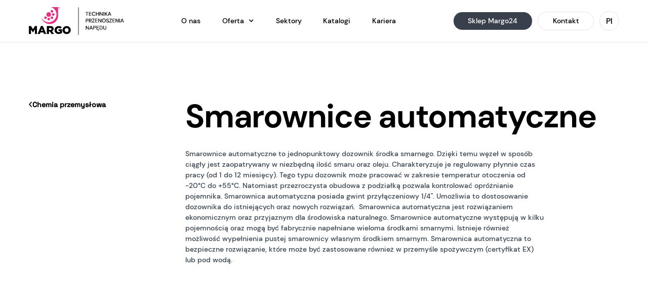

--- FILE ---
content_type: text/html
request_url: https://www.phumargo.pl/podkategorie/smarownice-automatyczne
body_size: 11263
content:
<!DOCTYPE html><!-- Last Published: Wed Dec 17 2025 13:28:07 GMT+0000 (Coordinated Universal Time) --><html data-wf-domain="www.phumargo.pl" data-wf-page="63fc81c8f45f01f19f12e843" data-wf-site="63fc81c8f45f015fc412e837" lang="en" data-wf-collection="63fc81c8f45f01a3b912e857" data-wf-item-slug="smarownice-automatyczne"><head><meta charset="utf-8"/><title>Smarownice automatyczne - Margo</title><meta content="" name="description"/><meta content="Smarownice automatyczne - Margo" property="og:title"/><meta content="" property="og:description"/><meta content="Smarownice automatyczne - Margo" property="twitter:title"/><meta content="" property="twitter:description"/><meta property="og:type" content="website"/><meta content="summary_large_image" name="twitter:card"/><meta content="width=device-width, initial-scale=1" name="viewport"/><link href="https://cdn.prod.website-files.com/63fc81c8f45f015fc412e837/css/phu-margo-staging.webflow.shared.04bd5512c.min.css" rel="stylesheet" type="text/css"/><script type="text/javascript">!function(o,c){var n=c.documentElement,t=" w-mod-";n.className+=t+"js",("ontouchstart"in o||o.DocumentTouch&&c instanceof DocumentTouch)&&(n.className+=t+"touch")}(window,document);</script><link href="https://cdn.prod.website-files.com/63fc81c8f45f015fc412e837/640b3c19d92375de3ac5c7f1_favicon.png" rel="shortcut icon" type="image/x-icon"/><link href="https://cdn.prod.website-files.com/63fc81c8f45f015fc412e837/640b3c1e4481e43c7bf4707a_web.png" rel="apple-touch-icon"/><link href="https://www.phumargo.pl/podkategorie/smarownice-automatyczne" rel="canonical"/><script async="" src="https://www.googletagmanager.com/gtag/js?id=G-W91LBVS8KP"></script><script type="text/javascript">window.dataLayer = window.dataLayer || [];function gtag(){dataLayer.push(arguments);}gtag('set', 'developer_id.dZGVlNj', true);gtag('js', new Date());gtag('config', 'G-W91LBVS8KP');</script><!-- Cookie Consent -->
<script async src="https://cdn.jsdelivr.net/npm/@finsweet/cookie-consent@1/fs-cc.js" fs-cc-mode="opt-in"></script>

<!-- Weglot -->
<link rel="alternate" hreflang="pl" href="https://www.phumargo.pl">
<script type="text/javascript" src="https://cdn.weglot.com/weglot.min.js"></script>
<script>
    Weglot.initialize({
        api_key: 'wg_4315fb02a4148809c87b61b3389222424'
    });
</script></head><body class="body body-white"><nav data-w-id="924ccc42-24e4-e0cd-3ef5-6bf2f3eebad1" class="navbar"><div class="navbar-section"><div class="navbar-container"><a href="/" id="w-node-_924ccc42-24e4-e0cd-3ef5-6bf2f3eebad4-f3eebad1" class="navbar-logo-wrapper w-inline-block"><div class="navbar-sh--logo w-embed"><?xml version="1.0" encoding="utf-8"?>
<!-- Generator: Adobe Illustrator 26.5.1, SVG Export Plug-In . SVG Version: 6.00 Build 0)  -->
<svg version="1.1" id="Warstwa_1" xmlns="http://www.w3.org/2000/svg" xmlns:xlink="http://www.w3.org/1999/xlink" x="0px" y="0px"
	 viewBox="0 0 212 62" style="enable-background:new 0 0 212 62;" xml:space="preserve">
<style type="text/css">
	.st0{fill:currentColor;}
	.st1{fill-rule:evenodd;clip-rule:evenodd;fill:currentColor;}
	.st2{fill-rule:evenodd;clip-rule:evenodd;fill:#E82F83 !important;}
</style>
<g>
	<g>
		<path class="st0" d="M128.8,19.3v-7.4h-2.5v-1h6.2v1h-2.5v7.4H128.8z M133.8,19.3v-8.4h5.3v1H135v2.6h3.7v1H135v2.7h4.1v1H133.8z
			 M144.4,19.4c-0.8,0-1.6-0.2-2.2-0.5c-0.6-0.4-1.1-0.9-1.4-1.5c-0.3-0.7-0.5-1.4-0.5-2.3c0-0.9,0.2-1.6,0.5-2.3
			c0.3-0.7,0.8-1.2,1.4-1.5c0.6-0.4,1.3-0.6,2.2-0.6c1,0,1.8,0.2,2.4,0.7c0.6,0.5,1,1.2,1.2,2h-1.4c-0.1-0.5-0.4-0.9-0.7-1.2
			c-0.4-0.3-0.9-0.4-1.5-0.4c-0.8,0-1.5,0.3-2,0.9c-0.5,0.6-0.7,1.4-0.7,2.4c0,1,0.2,1.8,0.7,2.3c0.5,0.6,1.2,0.9,2,0.9
			c0.6,0,1.1-0.1,1.5-0.4c0.4-0.3,0.6-0.6,0.7-1.1h1.4c-0.2,0.8-0.6,1.5-1.2,2C146.1,19.2,145.3,19.4,144.4,19.4z M149.4,19.3v-8.4
			h1.3v3.6h4.1v-3.6h1.3v8.4h-1.3v-3.8h-4.1v3.8H149.4z M157.7,19.3v-8.4h1.3l4.2,6.3v-6.3h1.3v8.4h-1.3l-4.2-6.3v6.3H157.7z
			 M166.1,19.3v-8.4h1.3v8.4H166.1z M169.1,19.3v-8.4h1.3v3.6l3.3-3.6h1.6l-3.1,3.3l3.2,5.1h-1.5l-2.5-4.1l-0.9,0.9v3.1H169.1z
			 M175.9,19.3l3.1-8.4h1.4l3.1,8.4h-1.3l-0.7-2.1H178l-0.7,2.1H175.9z M178.3,16.2h2.7l-1.4-3.8L178.3,16.2z M126.9,34.3v-8.4h2.9
			c0.7,0,1.2,0.1,1.6,0.3c0.4,0.2,0.8,0.5,1,0.9c0.2,0.4,0.3,0.8,0.3,1.3c0,0.5-0.1,0.9-0.3,1.3c-0.2,0.4-0.5,0.7-0.9,0.9
			c-0.4,0.2-1,0.3-1.7,0.3h-1.7v3.4H126.9z M128.1,29.9h1.6c0.6,0,1-0.1,1.3-0.4c0.3-0.3,0.4-0.6,0.4-1.1c0-0.5-0.1-0.8-0.4-1.1
			c-0.3-0.3-0.7-0.4-1.3-0.4h-1.6V29.9z M134,34.3v-8.4h2.9c0.7,0,1.2,0.1,1.6,0.3c0.4,0.2,0.8,0.5,1,0.9c0.2,0.4,0.3,0.8,0.3,1.3
			c0,0.5-0.1,1-0.4,1.4c-0.3,0.4-0.7,0.7-1.3,0.9l1.8,3.6h-1.5l-1.6-3.4h-1.5v3.4H134z M135.2,29.9h1.5c0.6,0,1-0.1,1.3-0.4
			c0.3-0.3,0.4-0.6,0.4-1.1s-0.1-0.8-0.4-1.1c-0.3-0.3-0.7-0.4-1.3-0.4h-1.5V29.9z M141,34.3v-1l4-6.3h-4v-1.1h5.4v1l-4,6.3h4.1v1.1
			H141z M147.9,34.3v-8.4h5.3v1h-4.1v2.6h3.7v1h-3.7v2.7h4.1v1H147.9z M154.7,34.3v-8.4h1.3l4.2,6.3v-6.3h1.3v8.4h-1.3L156,28v6.3
			H154.7z M167.1,34.4c-0.8,0-1.6-0.2-2.2-0.6c-0.6-0.4-1.1-0.9-1.5-1.5c-0.4-0.7-0.5-1.4-0.5-2.3c0-0.9,0.2-1.6,0.5-2.3
			c0.4-0.7,0.8-1.2,1.5-1.5c0.6-0.4,1.4-0.6,2.2-0.6s1.6,0.2,2.2,0.6c0.6,0.4,1.1,0.9,1.5,1.5c0.4,0.6,0.5,1.4,0.5,2.3
			c0,0.9-0.2,1.6-0.5,2.3c-0.3,0.6-0.8,1.2-1.5,1.5C168.6,34.2,167.9,34.4,167.1,34.4z M167.1,33.3c0.6,0,1.1-0.1,1.5-0.4
			c0.4-0.3,0.8-0.6,1-1.1c0.2-0.5,0.4-1.1,0.4-1.7c0-0.7-0.1-1.2-0.4-1.7c-0.2-0.5-0.6-0.8-1-1.1c-0.4-0.3-0.9-0.4-1.5-0.4
			s-1.1,0.1-1.5,0.4c-0.4,0.3-0.8,0.6-1,1.1c-0.2,0.5-0.3,1.1-0.3,1.7c0,0.7,0.1,1.2,0.3,1.7c0.2,0.5,0.6,0.8,1,1.1
			C166,33.2,166.5,33.3,167.1,33.3z M175.4,34.4c-0.6,0-1.2-0.1-1.6-0.3s-0.8-0.5-1.1-0.9c-0.3-0.4-0.4-0.9-0.4-1.4h1.3
			c0,0.4,0.2,0.8,0.5,1.1c0.3,0.3,0.7,0.5,1.3,0.5c0.5,0,0.9-0.1,1.1-0.3c0.3-0.2,0.4-0.5,0.4-0.9c0-0.3-0.1-0.5-0.2-0.7
			c-0.1-0.2-0.3-0.3-0.5-0.5c-0.2-0.1-0.5-0.2-0.8-0.3s-0.6-0.2-0.9-0.3c-0.6-0.2-1.1-0.5-1.5-0.8c-0.3-0.3-0.5-0.8-0.5-1.4
			c0-0.5,0.1-0.9,0.3-1.2c0.2-0.4,0.6-0.6,1-0.8c0.4-0.2,0.9-0.3,1.5-0.3c0.5,0,1,0.1,1.4,0.3c0.4,0.2,0.7,0.5,1,0.8
			c0.2,0.4,0.4,0.8,0.4,1.2h-1.3c0-0.2-0.1-0.4-0.2-0.6c-0.1-0.2-0.3-0.4-0.5-0.5s-0.5-0.2-0.8-0.2c-0.4,0-0.7,0.1-1,0.3
			c-0.3,0.2-0.4,0.5-0.4,0.9c0,0.3,0.1,0.6,0.3,0.8c0.2,0.2,0.5,0.3,0.8,0.4c0.3,0.1,0.7,0.2,1.2,0.4c0.4,0.1,0.8,0.3,1.1,0.5
			c0.3,0.2,0.6,0.4,0.8,0.8c0.2,0.3,0.3,0.7,0.3,1.2c0,0.4-0.1,0.8-0.3,1.2c-0.2,0.4-0.5,0.7-1,0.9C176.6,34.3,176,34.4,175.4,34.4z
			 M179.4,34.3v-1l4-6.3h-4v-1.1h5.4v1l-4,6.3h4.1v1.1H179.4z M186.3,34.3v-8.4h5.3v1h-4.1v2.6h3.7v1h-3.7v2.7h4.1v1H186.3z
			 M193.1,34.3v-8.4h1.3l4.2,6.3v-6.3h1.3v8.4h-1.3l-4.2-6.3v6.3H193.1z M201.6,34.3v-8.4h1.3v8.4H201.6z M204,34.3l3.1-8.4h1.4
			l3.1,8.4h-1.3l-0.7-2.1h-3.4l-0.7,2.1H204z M206.5,31.2h2.7l-1.4-3.8L206.5,31.2z M126.9,50.3v-8.4h1.3l4.2,6.3v-6.3h1.3v8.4h-1.3
			l-4.2-6.3v6.3H126.9z M134.8,50.3l3.1-8.4h1.4l3.1,8.4H141l-0.7-2.1h-3.4l-0.7,2.1H134.8z M137.2,47.2h2.7l-1.4-3.8L137.2,47.2z
			 M143.5,50.3v-8.4h2.9c0.7,0,1.2,0.1,1.6,0.3c0.4,0.2,0.8,0.5,1,0.9c0.2,0.4,0.3,0.8,0.3,1.3c0,0.5-0.1,0.9-0.3,1.3
			c-0.2,0.4-0.5,0.7-0.9,0.9c-0.4,0.2-1,0.3-1.7,0.3h-1.7v3.4H143.5z M144.8,45.9h1.6c0.6,0,1-0.1,1.3-0.4c0.3-0.3,0.4-0.6,0.4-1.1
			c0-0.5-0.1-0.8-0.4-1.1c-0.3-0.3-0.7-0.4-1.3-0.4h-1.6V45.9z M150.6,50.3v-8.4h5.3v1h-4.1v2.6h3.7v1h-3.7v2.7h4.1v1H150.6z
			 M155,52.8c-0.4,0-0.7-0.1-1-0.3c-0.3-0.2-0.5-0.5-0.5-0.9c0-0.3,0.1-0.6,0.3-0.9c0.2-0.3,0.6-0.5,1.2-0.8l0.6-0.3l0.3,0.6
			l-0.7,0.3c-0.3,0.1-0.5,0.3-0.6,0.4c-0.1,0.1-0.2,0.3-0.2,0.4c0,0.2,0.1,0.3,0.2,0.4c0.1,0.1,0.3,0.1,0.5,0.1
			c0.3,0,0.5-0.1,0.8-0.2v0.8c-0.1,0-0.3,0.1-0.5,0.1C155.4,52.7,155.2,52.8,155,52.8z M157.5,50.3v-8.4h2.7c1,0,1.8,0.2,2.4,0.5
			c0.6,0.3,1.1,0.8,1.4,1.5c0.3,0.6,0.5,1.4,0.5,2.2c0,0.9-0.2,1.6-0.5,2.2c-0.3,0.6-0.8,1.1-1.4,1.5c-0.6,0.3-1.4,0.5-2.4,0.5
			H157.5z M158.7,49.2h1.4c0.8,0,1.4-0.1,1.8-0.4c0.4-0.2,0.8-0.6,1-1.1c0.2-0.5,0.3-1,0.3-1.7s-0.1-1.2-0.3-1.7
			c-0.2-0.5-0.5-0.8-1-1.1c-0.4-0.3-1-0.4-1.8-0.4h-1.4V49.2z M169.1,50.4c-0.6,0-1.1-0.1-1.6-0.3c-0.5-0.2-0.9-0.6-1.2-1.1
			c-0.3-0.5-0.4-1.1-0.4-1.9v-5.2h1.3v5.3c0,0.7,0.2,1.3,0.5,1.6c0.4,0.3,0.8,0.5,1.4,0.5c0.6,0,1.1-0.2,1.4-0.5
			c0.4-0.3,0.5-0.9,0.5-1.6v-5.3h1.3v5.2c0,0.8-0.1,1.4-0.4,1.9c-0.3,0.5-0.7,0.9-1.2,1.1C170.2,50.3,169.6,50.4,169.1,50.4z"/>
	</g>
	<g>
		<rect x="110" y="0.6" class="st0" width="1" height="61.3"/>
	</g>
	<g>
		<path class="st1" d="M13.5,42.4l-4.3,6.9l-4.4-6.9H0.1v17.7h4.6V50l4.4,6.6l4.3-6.7v10.1h4.7V42.4H13.5z M26.8,42.4l-7.4,17.7h5
			l1.3-3.4h6.6l1.4,3.4h5l-7.4-17.7H26.8z M29.1,48.1L31,53h-3.8L29.1,48.1z"/>
		<path class="st1" d="M47.9,50.9c1.6,0,2.5-0.8,2.5-2v-0.2c0-1.3-1-2-2.6-2h-3.1v4.2L47.9,50.9L47.9,50.9z M40,42.4h8.1
			c2.6,0,4.4,0.7,5.6,1.8c1,1,1.5,2.6,1.5,4.3v0c0,2.6-1.4,4.3-3.5,5.2l4.3,6.3h-5.5l-3.7-5.5h-2.1v5.5H40L40,42.4z M57.2,51.3
			c0-5,3.9-8.9,9.2-8.9c3,0,5.1,0.9,6.9,2.5l-2.8,3.3c-1.2-1-2.4-1.6-4.1-1.6c-2.4,0-4.3,2-4.3,4.7v0c0,2.7,1.9,4.7,4.6,4.7
			c1.1,0,2-0.2,2.7-0.7v-2.1h-3.3v-3.5h7.8v7.7c-1.8,1.5-4.3,2.6-7.4,2.6C61.1,60.1,57.2,56.5,57.2,51.3z M88.6,51.3
			c0-2.5-1.8-4.6-4.4-4.6c-2.6,0-4.3,2.1-4.3,4.5v0.1c0,2.4,1.8,4.6,4.3,4.6C86.8,55.8,88.6,53.7,88.6,51.3z M75,51.3
			c0-4.9,3.9-8.9,9.2-8.9c5.2,0,9.1,3.9,9.1,8.8v0.1c0,4.9-3.9,8.9-9.2,8.9C78.9,60.1,75,56.2,75,51.3z"/>
	</g>
</g>
<g>
	<path class="st2" d="M68.6,1.6c0,0.2-0.1,0.2-0.3,0.2H68V1.4h0.3C68.5,1.3,68.6,1.4,68.6,1.6z M69,1.6c0-0.1-0.1-0.3-0.2-0.4
		C68.7,1.1,68.6,1,68.3,1h-0.7v1.6h0.3V2.2h0.3l0.3,0.5H69l-0.4-0.6C68.8,2,69,1.8,69,1.6z"/>
	<path class="st2" d="M68.3,3.2c-0.8,0-1.3-0.6-1.3-1.3s0.6-1.3,1.3-1.3c0.7,0,1.3,0.6,1.3,1.3S69,3.2,68.3,3.2z M68.3,0.1
		c-0.9,0-1.7,0.7-1.7,1.7c0,0.9,0.7,1.7,1.7,1.7c0.9,0,1.7-0.7,1.7-1.7C69.9,0.9,69.2,0.1,68.3,0.1z M49.4,0.1
		c7,2.2,12.1,8.7,12.1,16.5c0,9.5-7.7,17.3-17.3,17.3c-7.4,0-13.7-4.6-16.2-11.2c1.6,8.5,9.1,15,18.1,15h0.7
		c10.2,0,18.4-8.2,18.4-18.4V0.1H49.4z"/>
	<path class="st2" d="M54.4,13.6c1.6,0,2.9,1.3,2.9,2.9s-1.3,2.9-2.9,2.9s-2.9-1.3-2.9-2.9S52.8,13.6,54.4,13.6 M44.2,23.8
		c1.6,0,2.9,1.3,2.9,2.9c0,1.6-1.3,2.9-2.9,2.9s-2.9-1.3-2.9-2.9C41.3,25.1,42.6,23.8,44.2,23.8z M51.4,20.8c1.6,0,2.9,1.3,2.9,2.9
		c0,1.6-1.3,2.9-2.9,2.9c-1.6,0-2.9-1.3-2.9-2.9C48.5,22.2,49.8,20.8,51.4,20.8z M37.1,20.8c1.6,0,2.9,1.3,2.9,2.9
		c0,1.6-1.3,2.9-2.9,2.9c-1.6,0-2.9-1.3-2.9-2.9C34.2,22.2,35.5,20.8,37.1,20.8z M51.4,6.6c1.6,0,2.9,1.3,2.9,2.9
		c0,1.6-1.3,2.9-2.9,2.9c-1.6,0-2.9-1.3-2.9-2.9C48.5,7.9,49.8,6.6,51.4,6.6z M44.2,11.4c2.9,0,5.2,2.3,5.2,5.2s-2.3,5.2-5.2,5.2
		c-2.9,0-5.2-2.3-5.2-5.2C39.1,13.7,41.4,11.4,44.2,11.4z"/>
</g>
</svg></div></a><div id="w-node-_924ccc42-24e4-e0cd-3ef5-6bf2f3eebad6-f3eebad1" class="navbar-menu--dropdown"><div data-w-id="924ccc42-24e4-e0cd-3ef5-6bf2f3eebad7" class="nav-menu--dropdown-toggle"><div class="menu-icon"><div class="menu-line _1"></div><div class="menu-line _2"></div><div class="menu-line _3"></div></div></div><div class="navbar-animated-wrapper"><div class="navbar--links-wrapper"><a href="/o-nas" class="navbar--link-wrapper w-inline-block"><div>O nas</div></a><div data-hover="true" data-delay="0" id="w-node-_924ccc42-24e4-e0cd-3ef5-6bf2f3eebae1-f3eebad1" data-w-id="924ccc42-24e4-e0cd-3ef5-6bf2f3eebae1" class="navbar--mm-dropdown w-dropdown"><div class="navbar--mm-dropdown--toggle w-dropdown-toggle"><div class="navbar--mm-dropdown-toggle-content-wrapper"><div class="navbar--dropdown-toggle-text">Oferta</div><div class="navbar--dropdown-toggle-arrow w-icon-dropdown-toggle"></div></div></div><nav data-w-id="924ccc42-24e4-e0cd-3ef5-6bf2f3eebae7" class="navbar--mm-dropdown-list w-dropdown-list"><div class="w-layout-grid navbar--mm-grid"><a href="/kategorie" class="navbar--mm-link-wrapper w-inline-block"><div class="mb-4"><div class="p3"><strong>Produkty</strong></div></div><p class="p4 p4--mobile-mm-description">Ponad 270 000 produktów, aż <span class="no-breaking">60 000</span> z nich w ciągłej dostępności</p></a><a href="/marki" class="navbar--mm-link-wrapper w-inline-block"><div class="mb-4"><div class="p3"><strong>Marki</strong></div></div><p class="p4 p4--mobile-mm-description">Poznaj ponad 60 globalnych marek, których jesteśmy autoryzowanym dystrybutorem</p></a><a href="/uslugi" class="navbar--mm-link-wrapper w-inline-block"><div class="mb-4"><div class="p3"><strong>Usługi</strong></div></div><p class="p4 p4--mobile-mm-description">Doradztwo techniczne, szkolenia oraz pracami realizowane przez M-serwis</p></a></div></nav></div><a href="/#sektory" class="navbar--link-wrapper w-inline-block"><div>Sektory</div></a><a href="/katalogi" class="navbar--link-wrapper w-inline-block"><div>Katalogi</div></a><a href="/kariera" class="navbar--link-wrapper w-inline-block"><div>Kariera</div></a></div></div></div><div id="w-node-_924ccc42-24e4-e0cd-3ef5-6bf2f3eebb07-f3eebad1" class="w-layout-grid nav-btn-grid"><a href="https://margo24.pl/" target="_blank" class="btn btn--nav w-inline-block"><div class="btn--text">Sklep Margo24</div></a><a href="/kontakt" class="btn btn--nav btn--nav--outline w-inline-block"><div class="btn--text">Kontakt</div></a><div id="w-node-_924ccc42-24e4-e0cd-3ef5-6bf2f3eebb0e-f3eebad1" class="wg-element-wrapper sw6"><div data-hover="true" data-delay="0" id="w-node-_924ccc42-24e4-e0cd-3ef5-6bf2f3eebb0f-f3eebad1" class="wg-dropdown-1 w-dropdown"><div lang="pl" class="wg-dd-1-togle w-dropdown-toggle"><div class="wg-selector-text-wrapper"><div class="btn--text">Pl</div></div></div><nav fs-scrolldisable-element="when-visible" class="wg-dd-1-list wg-dropdown-link-flag w-dropdown-list"><div class="w-layout-grid navbar--mm-grid"><a href="#" lang="en" class="wg-dropdown-1-link w-inline-block"><p class="p3">EN</p></a></div></nav></div><div class="wg-code w-embed w-script"><script type="text/javascript" src="https://cdn.weglot.com/weglot.min.js"></script>
<script>
// init Weglot
Weglot.initialize({
	api_key: 'wg_4315fb02a4148809c87b61b3389222424'
});

// on Weglot init
Weglot.on('initialized', ()=>{
	// get the current active language
  const currentLang = Weglot.getCurrentLang();
  // call updateFlagDropdownLinks function
  updateSW6FlagDropdownLinks(currentLang);
});

// for each of the .wg-element-wrapper language links
document.querySelectorAll('.wg-element-wrapper.sw6 [lang]').forEach((link)=>{
		// add a click event listener
		link.addEventListener('click', function(e){
    	// prevent default
			e.preventDefault();
      // switch to the current active language      
      Weglot.switchTo(this.getAttribute('lang'));
      // call updateDropdownLinks function
      updateSW6FlagDropdownLinks(this.getAttribute('lang'));
		});
});

// updateFlagDropdownLinks function
function updateSW6FlagDropdownLinks(currentLang){
	// get the wrapper element
	const $wrapper = document.querySelector('.wg-element-wrapper.sw6'); 
  // if the .w-dropdown-toggle is not the current active language
 	if($wrapper.querySelector('.w-dropdown-toggle').getAttribute('lang') !== currentLang){
  	// swap the dropdown toggle's innerHTML with the current active language link innerHTML
  	const $activeLangLink = $wrapper.querySelector('[lang='+currentLang+']');
    const childDiv = $activeLangLink.innerHTML;
    const $toggle = $wrapper.querySelector('.w-dropdown-toggle');
    const toggleDiv = $toggle.innerHTML;
    $toggle.innerHTML = childDiv;
    $activeLangLink.innerHTML = toggleDiv;
    
    // swap the dropdown toggle's lang attr with the current active language link lang attr
		const lang = $activeLangLink.getAttribute('lang');
   	const toggleLang = $toggle.getAttribute('lang');
		$toggle.setAttribute('lang', lang);
		$activeLangLink.setAttribute('lang', toggleLang);
  }
}
</script></div></div></div></div></div><div class="navbar--mm-bg"></div><div class="global-custom-css w-embed"><style>
/* Max Font Size */
@media screen and (min-width:1440px) {
.body { font-size: 0.9em; }
}
/* Min Font Size */
@media screen and (min-width: 768px) and (max-width: 991px)  {
.body { font-size: calc(1.5937219730941705vw + 0.014013452914798207em); }
}
@media screen and (min-width: 480px) and (max-width: 767px)  {
.body { font-size: calc(1.8vw + 0.2em); }
}
@media screen and (min-width: 320px) and (max-width: 479px)  {
.body { font-size: calc(3vw + 0.15em); }
}
@media screen and (max-width:319px) {
.body { font-size: 0.749441132637854em; }
}


.body {
     -webkit-font-smoothing: antialiased;
     -moz-osx-font-smoothing: grayscale;
     font-smoothing: antialiased;
     text-rendering: optimizeLegibility;
}
</style></div><div class="gtm w-embed w-iframe"><!-- Google Tag Manager (noscript) -->
<noscript><iframe src=https://www.googletagmanager.com/ns.html?id=GTM-W9VGMTF height="0" width="0" style="display:none;visibility:hidden"></iframe></noscript>
<!-- End Google Tag Manager (noscript) --></div></nav><div class="section"><div class="container container--hero"><div class="w-layout-grid subcategory-page--grid"><div id="w-node-_9a9412e4-028a-7255-d6c4-a9a72ad77368-9f12e843" class="back-wrapper"><a href="/kategorie/chemia-przemyslowa" class="text-link w-inline-block"><div class="text-link-wrapper"><img src="https://cdn.prod.website-files.com/63fc81c8f45f015fc412e837/63fc81c8f45f01d71112e890_chevron-right%20(5).svg" loading="lazy" alt="" class="text-link--icon"/><div class="text-link--text-wrapper"><div class="p3 p3--text-link">Chemia przemysłowa</div></div></div></a></div><div id="w-node-_9a9412e4-028a-7255-d6c4-a9a72ad7736e-9f12e843"><div class="mb-32"><h1 class="h1">Smarownice automatyczne </h1></div><div class="max-w-800"><div class="mb-48"><div class="rich-text w-richtext"><p>Smarownice automatyczne to jednopunktowy dozownik środka smarnego. Dzięki temu węzeł w sposób ciągły jest zaopatrywany w niezbędną ilość smaru oraz oleju. Charakteryzuje je regulowany płynnie czas pracy (od 1 do 12 miesięcy). Tego typu dozownik może pracować w zakresie temperatur otoczenia od -20°C do +55°C. Natomiast przezroczysta obudowa z podziałką pozwala kontrolować opróżnianie pojemnika. Smarownica automatyczna posiada gwint przyłączeniowy 1/4&quot;. Umożliwia to dostosowanie dozownika do istniejących oraz nowych rozwiązań.  Smarownica automatyczna jest rozwiązaniem ekonomicznym oraz przyjaznym dla środowiska naturalnego. Smarownice automatyczne występują w kilku pojemnością oraz mogą być fabrycznie napełniane wieloma środkami smarnymi. Istnieje również możliwość wypełnienia pustej smarownicy własnym środkiem smarnym. Smarownica automatyczna to bezpieczne rozwiązanie, które może być zastosowane również w przemyśle spożywczym (certyfikat EX) lub pod wodą.</p></div></div></div></div></div><div class="w-condition-invisible"><div class="w-dyn-list"><div class="w-dyn-empty"><div>No items found.</div></div></div></div><div class="extra-desc-page--grid w-condition-invisible"><div></div><div class="rich-text w-dyn-bind-empty w-richtext"></div></div></div></div><div class="section section--footer"><div class="container container--footer"><div class="w-layout-grid footer-grid"><div id="w-node-_775b202b-293a-7fb4-c2b2-9a4a0f4b066c-0f4b0669" class="footer-content-wrapper"><div class="footer-content-top-wrapper"><div class="mb-32"><a href="#" class="footer-logo-link w-inline-block"><div class="footer-sh--logo w-embed"><?xml version="1.0" encoding="utf-8"?>
<!-- Generator: Adobe Illustrator 26.5.1, SVG Export Plug-In . SVG Version: 6.00 Build 0)  -->
<svg version="1.1" id="Warstwa_1" xmlns="http://www.w3.org/2000/svg" xmlns:xlink="http://www.w3.org/1999/xlink" x="0px" y="0px"
	 viewBox="0 0 212 62" style="enable-background:new 0 0 212 62;" xml:space="preserve">
<style type="text/css">
	.st0{fill:currentColor;}
	.st1{fill-rule:evenodd;clip-rule:evenodd;fill:currentColor;}
	.st2{fill-rule:evenodd;clip-rule:evenodd;fill:#BE1622;}
</style>
<g>
	<g>
		<path class="st0" d="M128.8,19.3v-7.4h-2.5v-1h6.2v1h-2.5v7.4H128.8z M133.8,19.3v-8.4h5.3v1H135v2.6h3.7v1H135v2.7h4.1v1H133.8z
			 M144.4,19.4c-0.8,0-1.6-0.2-2.2-0.5c-0.6-0.4-1.1-0.9-1.4-1.5c-0.3-0.7-0.5-1.4-0.5-2.3c0-0.9,0.2-1.6,0.5-2.3
			c0.3-0.7,0.8-1.2,1.4-1.5c0.6-0.4,1.3-0.6,2.2-0.6c1,0,1.8,0.2,2.4,0.7c0.6,0.5,1,1.2,1.2,2h-1.4c-0.1-0.5-0.4-0.9-0.7-1.2
			c-0.4-0.3-0.9-0.4-1.5-0.4c-0.8,0-1.5,0.3-2,0.9c-0.5,0.6-0.7,1.4-0.7,2.4c0,1,0.2,1.8,0.7,2.3c0.5,0.6,1.2,0.9,2,0.9
			c0.6,0,1.1-0.1,1.5-0.4c0.4-0.3,0.6-0.6,0.7-1.1h1.4c-0.2,0.8-0.6,1.5-1.2,2C146.1,19.2,145.3,19.4,144.4,19.4z M149.4,19.3v-8.4
			h1.3v3.6h4.1v-3.6h1.3v8.4h-1.3v-3.8h-4.1v3.8H149.4z M157.7,19.3v-8.4h1.3l4.2,6.3v-6.3h1.3v8.4h-1.3l-4.2-6.3v6.3H157.7z
			 M166.1,19.3v-8.4h1.3v8.4H166.1z M169.1,19.3v-8.4h1.3v3.6l3.3-3.6h1.6l-3.1,3.3l3.2,5.1h-1.5l-2.5-4.1l-0.9,0.9v3.1H169.1z
			 M175.9,19.3l3.1-8.4h1.4l3.1,8.4h-1.3l-0.7-2.1H178l-0.7,2.1H175.9z M178.3,16.2h2.7l-1.4-3.8L178.3,16.2z M126.9,34.3v-8.4h2.9
			c0.7,0,1.2,0.1,1.6,0.3c0.4,0.2,0.8,0.5,1,0.9c0.2,0.4,0.3,0.8,0.3,1.3c0,0.5-0.1,0.9-0.3,1.3c-0.2,0.4-0.5,0.7-0.9,0.9
			c-0.4,0.2-1,0.3-1.7,0.3h-1.7v3.4H126.9z M128.1,29.9h1.6c0.6,0,1-0.1,1.3-0.4c0.3-0.3,0.4-0.6,0.4-1.1c0-0.5-0.1-0.8-0.4-1.1
			c-0.3-0.3-0.7-0.4-1.3-0.4h-1.6V29.9z M134,34.3v-8.4h2.9c0.7,0,1.2,0.1,1.6,0.3c0.4,0.2,0.8,0.5,1,0.9c0.2,0.4,0.3,0.8,0.3,1.3
			c0,0.5-0.1,1-0.4,1.4c-0.3,0.4-0.7,0.7-1.3,0.9l1.8,3.6h-1.5l-1.6-3.4h-1.5v3.4H134z M135.2,29.9h1.5c0.6,0,1-0.1,1.3-0.4
			c0.3-0.3,0.4-0.6,0.4-1.1s-0.1-0.8-0.4-1.1c-0.3-0.3-0.7-0.4-1.3-0.4h-1.5V29.9z M141,34.3v-1l4-6.3h-4v-1.1h5.4v1l-4,6.3h4.1v1.1
			H141z M147.9,34.3v-8.4h5.3v1h-4.1v2.6h3.7v1h-3.7v2.7h4.1v1H147.9z M154.7,34.3v-8.4h1.3l4.2,6.3v-6.3h1.3v8.4h-1.3L156,28v6.3
			H154.7z M167.1,34.4c-0.8,0-1.6-0.2-2.2-0.6c-0.6-0.4-1.1-0.9-1.5-1.5c-0.4-0.7-0.5-1.4-0.5-2.3c0-0.9,0.2-1.6,0.5-2.3
			c0.4-0.7,0.8-1.2,1.5-1.5c0.6-0.4,1.4-0.6,2.2-0.6s1.6,0.2,2.2,0.6c0.6,0.4,1.1,0.9,1.5,1.5c0.4,0.6,0.5,1.4,0.5,2.3
			c0,0.9-0.2,1.6-0.5,2.3c-0.3,0.6-0.8,1.2-1.5,1.5C168.6,34.2,167.9,34.4,167.1,34.4z M167.1,33.3c0.6,0,1.1-0.1,1.5-0.4
			c0.4-0.3,0.8-0.6,1-1.1c0.2-0.5,0.4-1.1,0.4-1.7c0-0.7-0.1-1.2-0.4-1.7c-0.2-0.5-0.6-0.8-1-1.1c-0.4-0.3-0.9-0.4-1.5-0.4
			s-1.1,0.1-1.5,0.4c-0.4,0.3-0.8,0.6-1,1.1c-0.2,0.5-0.3,1.1-0.3,1.7c0,0.7,0.1,1.2,0.3,1.7c0.2,0.5,0.6,0.8,1,1.1
			C166,33.2,166.5,33.3,167.1,33.3z M175.4,34.4c-0.6,0-1.2-0.1-1.6-0.3s-0.8-0.5-1.1-0.9c-0.3-0.4-0.4-0.9-0.4-1.4h1.3
			c0,0.4,0.2,0.8,0.5,1.1c0.3,0.3,0.7,0.5,1.3,0.5c0.5,0,0.9-0.1,1.1-0.3c0.3-0.2,0.4-0.5,0.4-0.9c0-0.3-0.1-0.5-0.2-0.7
			c-0.1-0.2-0.3-0.3-0.5-0.5c-0.2-0.1-0.5-0.2-0.8-0.3s-0.6-0.2-0.9-0.3c-0.6-0.2-1.1-0.5-1.5-0.8c-0.3-0.3-0.5-0.8-0.5-1.4
			c0-0.5,0.1-0.9,0.3-1.2c0.2-0.4,0.6-0.6,1-0.8c0.4-0.2,0.9-0.3,1.5-0.3c0.5,0,1,0.1,1.4,0.3c0.4,0.2,0.7,0.5,1,0.8
			c0.2,0.4,0.4,0.8,0.4,1.2h-1.3c0-0.2-0.1-0.4-0.2-0.6c-0.1-0.2-0.3-0.4-0.5-0.5s-0.5-0.2-0.8-0.2c-0.4,0-0.7,0.1-1,0.3
			c-0.3,0.2-0.4,0.5-0.4,0.9c0,0.3,0.1,0.6,0.3,0.8c0.2,0.2,0.5,0.3,0.8,0.4c0.3,0.1,0.7,0.2,1.2,0.4c0.4,0.1,0.8,0.3,1.1,0.5
			c0.3,0.2,0.6,0.4,0.8,0.8c0.2,0.3,0.3,0.7,0.3,1.2c0,0.4-0.1,0.8-0.3,1.2c-0.2,0.4-0.5,0.7-1,0.9C176.6,34.3,176,34.4,175.4,34.4z
			 M179.4,34.3v-1l4-6.3h-4v-1.1h5.4v1l-4,6.3h4.1v1.1H179.4z M186.3,34.3v-8.4h5.3v1h-4.1v2.6h3.7v1h-3.7v2.7h4.1v1H186.3z
			 M193.1,34.3v-8.4h1.3l4.2,6.3v-6.3h1.3v8.4h-1.3l-4.2-6.3v6.3H193.1z M201.6,34.3v-8.4h1.3v8.4H201.6z M204,34.3l3.1-8.4h1.4
			l3.1,8.4h-1.3l-0.7-2.1h-3.4l-0.7,2.1H204z M206.5,31.2h2.7l-1.4-3.8L206.5,31.2z M126.9,50.3v-8.4h1.3l4.2,6.3v-6.3h1.3v8.4h-1.3
			l-4.2-6.3v6.3H126.9z M134.8,50.3l3.1-8.4h1.4l3.1,8.4H141l-0.7-2.1h-3.4l-0.7,2.1H134.8z M137.2,47.2h2.7l-1.4-3.8L137.2,47.2z
			 M143.5,50.3v-8.4h2.9c0.7,0,1.2,0.1,1.6,0.3c0.4,0.2,0.8,0.5,1,0.9c0.2,0.4,0.3,0.8,0.3,1.3c0,0.5-0.1,0.9-0.3,1.3
			c-0.2,0.4-0.5,0.7-0.9,0.9c-0.4,0.2-1,0.3-1.7,0.3h-1.7v3.4H143.5z M144.8,45.9h1.6c0.6,0,1-0.1,1.3-0.4c0.3-0.3,0.4-0.6,0.4-1.1
			c0-0.5-0.1-0.8-0.4-1.1c-0.3-0.3-0.7-0.4-1.3-0.4h-1.6V45.9z M150.6,50.3v-8.4h5.3v1h-4.1v2.6h3.7v1h-3.7v2.7h4.1v1H150.6z
			 M155,52.8c-0.4,0-0.7-0.1-1-0.3c-0.3-0.2-0.5-0.5-0.5-0.9c0-0.3,0.1-0.6,0.3-0.9c0.2-0.3,0.6-0.5,1.2-0.8l0.6-0.3l0.3,0.6
			l-0.7,0.3c-0.3,0.1-0.5,0.3-0.6,0.4c-0.1,0.1-0.2,0.3-0.2,0.4c0,0.2,0.1,0.3,0.2,0.4c0.1,0.1,0.3,0.1,0.5,0.1
			c0.3,0,0.5-0.1,0.8-0.2v0.8c-0.1,0-0.3,0.1-0.5,0.1C155.4,52.7,155.2,52.8,155,52.8z M157.5,50.3v-8.4h2.7c1,0,1.8,0.2,2.4,0.5
			c0.6,0.3,1.1,0.8,1.4,1.5c0.3,0.6,0.5,1.4,0.5,2.2c0,0.9-0.2,1.6-0.5,2.2c-0.3,0.6-0.8,1.1-1.4,1.5c-0.6,0.3-1.4,0.5-2.4,0.5
			H157.5z M158.7,49.2h1.4c0.8,0,1.4-0.1,1.8-0.4c0.4-0.2,0.8-0.6,1-1.1c0.2-0.5,0.3-1,0.3-1.7s-0.1-1.2-0.3-1.7
			c-0.2-0.5-0.5-0.8-1-1.1c-0.4-0.3-1-0.4-1.8-0.4h-1.4V49.2z M169.1,50.4c-0.6,0-1.1-0.1-1.6-0.3c-0.5-0.2-0.9-0.6-1.2-1.1
			c-0.3-0.5-0.4-1.1-0.4-1.9v-5.2h1.3v5.3c0,0.7,0.2,1.3,0.5,1.6c0.4,0.3,0.8,0.5,1.4,0.5c0.6,0,1.1-0.2,1.4-0.5
			c0.4-0.3,0.5-0.9,0.5-1.6v-5.3h1.3v5.2c0,0.8-0.1,1.4-0.4,1.9c-0.3,0.5-0.7,0.9-1.2,1.1C170.2,50.3,169.6,50.4,169.1,50.4z"/>
	</g>
	<g>
		<rect x="110" y="0.6" class="st0" width="1" height="61.3"/>
	</g>
	<g>
		<path class="st1" d="M13.5,42.4l-4.3,6.9l-4.4-6.9H0.1v17.7h4.6V50l4.4,6.6l4.3-6.7v10.1h4.7V42.4H13.5z M26.8,42.4l-7.4,17.7h5
			l1.3-3.4h6.6l1.4,3.4h5l-7.4-17.7H26.8z M29.1,48.1L31,53h-3.8L29.1,48.1z"/>
		<path class="st1" d="M47.9,50.9c1.6,0,2.5-0.8,2.5-2v-0.2c0-1.3-1-2-2.6-2h-3.1v4.2L47.9,50.9L47.9,50.9z M40,42.4h8.1
			c2.6,0,4.4,0.7,5.6,1.8c1,1,1.5,2.6,1.5,4.3v0c0,2.6-1.4,4.3-3.5,5.2l4.3,6.3h-5.5l-3.7-5.5h-2.1v5.5H40L40,42.4z M57.2,51.3
			c0-5,3.9-8.9,9.2-8.9c3,0,5.1,0.9,6.9,2.5l-2.8,3.3c-1.2-1-2.4-1.6-4.1-1.6c-2.4,0-4.3,2-4.3,4.7v0c0,2.7,1.9,4.7,4.6,4.7
			c1.1,0,2-0.2,2.7-0.7v-2.1h-3.3v-3.5h7.8v7.7c-1.8,1.5-4.3,2.6-7.4,2.6C61.1,60.1,57.2,56.5,57.2,51.3z M88.6,51.3
			c0-2.5-1.8-4.6-4.4-4.6c-2.6,0-4.3,2.1-4.3,4.5v0.1c0,2.4,1.8,4.6,4.3,4.6C86.8,55.8,88.6,53.7,88.6,51.3z M75,51.3
			c0-4.9,3.9-8.9,9.2-8.9c5.2,0,9.1,3.9,9.1,8.8v0.1c0,4.9-3.9,8.9-9.2,8.9C78.9,60.1,75,56.2,75,51.3z"/>
	</g>
</g>
<g>
	<path class="st2" d="M68.6,1.6c0,0.2-0.1,0.2-0.3,0.2H68V1.4h0.3C68.5,1.3,68.6,1.4,68.6,1.6z M69,1.6c0-0.1-0.1-0.3-0.2-0.4
		C68.7,1.1,68.6,1,68.3,1h-0.7v1.6h0.3V2.2h0.3l0.3,0.5H69l-0.4-0.6C68.8,2,69,1.8,69,1.6z"/>
	<path class="st2" d="M68.3,3.2c-0.8,0-1.3-0.6-1.3-1.3s0.6-1.3,1.3-1.3c0.7,0,1.3,0.6,1.3,1.3S69,3.2,68.3,3.2z M68.3,0.1
		c-0.9,0-1.7,0.7-1.7,1.7c0,0.9,0.7,1.7,1.7,1.7c0.9,0,1.7-0.7,1.7-1.7C69.9,0.9,69.2,0.1,68.3,0.1z M49.4,0.1
		c7,2.2,12.1,8.7,12.1,16.5c0,9.5-7.7,17.3-17.3,17.3c-7.4,0-13.7-4.6-16.2-11.2c1.6,8.5,9.1,15,18.1,15h0.7
		c10.2,0,18.4-8.2,18.4-18.4V0.1H49.4z"/>
	<path class="st2" d="M54.4,13.6c1.6,0,2.9,1.3,2.9,2.9s-1.3,2.9-2.9,2.9s-2.9-1.3-2.9-2.9S52.8,13.6,54.4,13.6 M44.2,23.8
		c1.6,0,2.9,1.3,2.9,2.9c0,1.6-1.3,2.9-2.9,2.9s-2.9-1.3-2.9-2.9C41.3,25.1,42.6,23.8,44.2,23.8z M51.4,20.8c1.6,0,2.9,1.3,2.9,2.9
		c0,1.6-1.3,2.9-2.9,2.9c-1.6,0-2.9-1.3-2.9-2.9C48.5,22.2,49.8,20.8,51.4,20.8z M37.1,20.8c1.6,0,2.9,1.3,2.9,2.9
		c0,1.6-1.3,2.9-2.9,2.9c-1.6,0-2.9-1.3-2.9-2.9C34.2,22.2,35.5,20.8,37.1,20.8z M51.4,6.6c1.6,0,2.9,1.3,2.9,2.9
		c0,1.6-1.3,2.9-2.9,2.9c-1.6,0-2.9-1.3-2.9-2.9C48.5,7.9,49.8,6.6,51.4,6.6z M44.2,11.4c2.9,0,5.2,2.3,5.2,5.2s-2.3,5.2-5.2,5.2
		c-2.9,0-5.2-2.3-5.2-5.2C39.1,13.7,41.4,11.4,44.2,11.4z"/>
</g>
</svg></div></a></div><div class="mb-32"><div class="p3">MARGO spółka z ograniczoną odpowiedzialnością sp. k.<br/><span class="light">ul. Forteczna 7<br/>87-100 Toruń<br/><br/>NIP: 8792588294</span></div></div></div><div class="footer-social-grid"><a href="https://www.facebook.com/margo24pl" target="_blank" class="social-link w-inline-block"><div class="social-icon w-embed"><?xml version="1.0" encoding="utf-8"?>
<!-- Generator: Adobe Illustrator 26.5.1, SVG Export Plug-In . SVG Version: 6.00 Build 0)  -->
<svg version="1.1" id="Capa_1" xmlns="http://www.w3.org/2000/svg" xmlns:xlink="http://www.w3.org/1999/xlink" x="0px" y="0px"
	 viewBox="0 0 155.1 155.1" style="enable-background:new 0 0 155.1 155.1;" xml:space="preserve">
<style type="text/css">
	.st0{fill:currentColor;}
</style>
<g>
	<path id="f_1_" class="st0" d="M89.6,155.1V84.4h23.7l3.6-27.6H89.6V39.2c0-8,2.2-13.4,13.7-13.4l14.6,0V1.1
		C115.3,0.8,106.7,0,96.6,0C75.5,0,61.1,12.9,61.1,36.5v20.3H37.3v27.6h23.8v70.8H89.6z"/>
</g>
</svg></div></a><a href="https://www.linkedin.com/company/margopoland/about/" target="_blank" class="social-link w-inline-block"><div class="social-icon w-embed"><?xml version="1.0" encoding="utf-8"?>
<!-- Generator: Adobe Illustrator 26.5.1, SVG Export Plug-In . SVG Version: 6.00 Build 0)  -->
<svg version="1.1" id="Warstwa_1" xmlns="http://www.w3.org/2000/svg" xmlns:xlink="http://www.w3.org/1999/xlink" x="0px" y="0px"
	 viewBox="0 0 682 682" style="enable-background:new 0 0 682 682;" xml:space="preserve">
<style type="text/css">
	.st0{fill:currentColor;}
</style>
<path class="st0" d="M98.5,34.6C51.6,34.6,21,65.4,21,105.9c0,39.6,29.7,71.2,75.7,71.2h0.9c47.8,0,77.5-31.7,77.5-71.2
	C174.3,65.4,145.4,34.6,98.5,34.6z"/>
<path class="st0" d="M29.1,233.4h137.1v412.4H29.1V233.4z"/>
<path class="st0" d="M502.6,223.7c-73.9,0-123.5,69.5-123.5,69.5v-59.8H242v412.4H379V415.5c0-12.3,0.9-24.6,4.5-33.5
	c9.9-24.6,32.5-50.1,70.3-50.1c49.6,0,69.4,37.8,69.4,93.2v220.6h137V409.3C660.4,282.7,592.7,223.7,502.6,223.7z"/>
</svg></div></a><a href="https://www.youtube.com/channel/UCkJjLNfBMQsm0kmoFpDyPcw" target="_blank" class="social-link w-inline-block"><div class="social-icon w-embed"><?xml version="1.0" encoding="utf-8"?>
<!-- Generator: Adobe Illustrator 26.5.1, SVG Export Plug-In . SVG Version: 6.00 Build 0)  -->
<svg version="1.1" id="Warstwa_1" xmlns="http://www.w3.org/2000/svg" xmlns:xlink="http://www.w3.org/1999/xlink" x="0px" y="0px"
	 viewBox="0 0 682 682" style="enable-background:new 0 0 682 682;" xml:space="preserve">
<style type="text/css">
	.st0{fill:currentColor;}
</style>
<path class="st0" d="M647.2,181.2c-7.4-27.4-29-49-56.4-56.4c-50-13.7-250.2-13.7-250.2-13.7s-200.1,0-250.2,13.2
	c-26.9,7.4-49,29.5-56.4,56.9C21,231.2,21,335,21,335s0,104.3,13.2,153.8c7.4,27.4,29,49,56.4,56.4c50.6,13.7,250.2,13.7,250.2,13.7
	s200.1,0,250.2-13.2c27.4-7.4,49-29,56.4-56.4c13.2-50,13.2-153.8,13.2-153.8S660.9,231.2,647.2,181.2z M276.9,430.8V239.1
	L443.4,335L276.9,430.8z"/>
</svg></div></a></div></div><div id="w-node-_775b202b-293a-7fb4-c2b2-9a4a0f4b0683-0f4b0669" class="footer-links-col"><div class="mb-32"><h2 class="h6">Menu</h2></div><div class="footer-links-wrapper"><a href="/o-nas" class="p3 p3--footer-link">O nas</a><a href="/kategorie" class="p3 p3--footer-link">Produkty</a><a href="/marki" class="p3 p3--footer-link">Marki</a><a href="/uslugi" class="p3 p3--footer-link">Usługi</a><a href="https://b2b.phumargo.pl/" target="_blank" class="p3 p3--footer-link">Sklep B2B</a><a href="/#sektory" class="p3 p3--footer-link">Sektory</a><a href="/katalogi" class="p3 p3--footer-link">Katalogi</a><a href="/o-nas#certyfikaty" class="p3 p3--footer-link">Certyfikaty</a></div></div><div id="w-node-_775b202b-293a-7fb4-c2b2-9a4a0f4b0694-0f4b0669" class="footer-links-col"><div class="mb-32"><h2 class="h6">Oferta</h2></div><div class="footer-links-wrapper"><a href="/kategorie" class="p3 p3--footer-link">Nasze produkty</a><a href="/uslugi/m-serwis" class="p3 p3--footer-link">M-Serwis</a><a href="/uslugi/doradztwo-techniczne" class="p3 p3--footer-link">Usługi dodatkowe</a></div></div><div id="w-node-_775b202b-293a-7fb4-c2b2-9a4a0f4b06a1-0f4b0669" class="footer-links-col"><div class="mb-32"><h2 class="h6">Kontakt</h2></div><div class="footer-links-wrapper"><div class="p3"><strong>Dział handlowy:</strong></div><a href="tel:566972003" class="p3 p3--footer-link">(56) 697 20 03</a><div class="mb-24"><a href="mailto:margo@margo24.pl" class="p3 p3--footer-link">margo@margo24.pl</a></div><div class="p3"><strong>Biuro</strong></div><a href="tel:566972003" class="p3 p3--footer-link">(56) 697 20 03</a><a href="mailto:zarzad@margo24.pl" class="p3 p3--footer-link">zarzad@margo24.pl</a></div></div><div id="w-node-_775b202b-293a-7fb4-c2b2-9a4a0f4b06b5-0f4b0669" class="footer-links-col footer-links-col--big-contact"><div class="mb-24"><div class="h4 h4--white">Potrzebujesz <span class="light">doradztwa</span> lub <span class="light">wsparcia</span>? Zadzwoń do nas!</div></div><a href="tel:566972003" class="h3 h3--footer-number">(56) 697 20 03</a></div><div id="w-node-_775b202b-293a-7fb4-c2b2-9a4a0f4b06c1-0f4b0669" class="separator separator--footer"></div><div id="w-node-_775b202b-293a-7fb4-c2b2-9a4a0f4b06c2-0f4b0669" class="p3 p3--copyright"><span class="light">©2023 MARGO</span></div><div id="w-node-_775b202b-293a-7fb4-c2b2-9a4a0f4b06c5-0f4b0669" class="pp-col"><a href="/polityka-prywatnosci" class="p3 p3--footer-link">Polityka prywatności</a><a href="/informacja-o-plikach-cookies" class="p3 p3--footer-link">Informacje o plikach cookies</a><a fs-cc="open-preferences" href="#" class="p3 p3--footer-link">Ustawienia Cookies</a></div></div></div><div class="cookies"><div fs-cc="banner" class="fs-cc-banner_component"><div class="fs-cc-banner_container"><div class="fs-cc-banner_text">Klikając „<strong>Akceptuj</strong>&quot;, zgadzasz się na przechowywanie plików cookie na swoim urządzeniu w celu usprawnienia nawigacji w witrynie, analizy korzystania z witryny i pomocy w naszych działaniach marketingowych. Zobacz naszą <a href="/polityka-prywatnosci" class="fs-cc-banner_text-link">Politykę prywatności</a>, aby uzyskać więcej informacji.</div><div class="fs-cc-banner_buttons-wrapper"><a fs-cc="open-preferences" href="#" class="fs-cc-banner_text-link">Preferencje</a><a fs-cc="deny" href="#" class="fs-cc-banner_button fs-cc-button-alt w-button">Odrzuć</a><a fs-cc="allow" href="#" class="fs-cc-banner_button w-button">Akceptuj</a></div></div><div fs-cc="interaction" class="fs-cc-banner_trigger"></div></div><div fs-cc-scroll="disable" fs-cc="preferences" class="fs-cc-prefs_component w-form"><form id="cookie-preferences" name="wf-form-Cookie-Preferences" data-name="Cookie Preferences" method="get" class="fs-cc-prefs_form" data-wf-page-id="63fc81c8f45f01f19f12e843" data-wf-element-id="decda4e5-9c26-9c91-2fc8-2be82dd1c10b"><div class="fs-cc-prefs_content"><div class="fs-cc-prefs_space-small"><div class="fs-cc-prefs_title">Centrum polityki prywatności</div></div><div class="fs-cc-prefs_space-small"><div class="fs-cc-prefs_text">Gdy odwiedzasz strony internetowe, mogą one przechowywać lub pobierać dane w Twojej przeglądarce. Przechowywanie to jest często niezbędne do podstawowej funkcjonalności witryny. Przechowywanie może być wykorzystywane do marketingu, analiz i personalizacji witryny, np. przechowywania Twoich preferencji. Prywatność jest dla nas ważna, dlatego masz możliwość wyłączenia niektórych rodzajów przechowywania, które mogą nie być konieczne do podstawowego funkcjonowania witryny. Blokowanie kategorii może mieć wpływ na Twoje wrażenia na stronie.</div></div><div class="fs-cc-prefs_space-medium"><a fs-cc="deny" href="#" class="fs-cc-prefs_button fs-cc-button-alt w-button">Odrzuć wszystkie</a><a fs-cc="allow" href="#" class="fs-cc-prefs_button w-button">Akceptuj wszystkie</a></div><div class="fs-cc-prefs_space-small"><div class="fs-cc-prefs_title">Zarządzaj preferencjami zgody według kategorii</div></div><div class="fs-cc-prefs_option"><div class="fs-cc-prefs_toggle-wrapper"><div class="fs-cc-prefs_label">Kluczowe</div><div class="fs-cc-prefs_text"><strong>Zawsze aktywne</strong></div></div><div class="fs-cc-prefs_text">Te elementy są wymagane, aby umożliwić podstawową funkcjonalność witryny.</div></div><div class="fs-cc-prefs_option"><div class="fs-cc-prefs_toggle-wrapper"><div class="fs-cc-prefs_label">Marketing</div><label class="w-checkbox fs-cc-prefs_checkbox-field"><input type="checkbox" name="marketing" id="marketing" data-name="Marketing" fs-cc-checkbox="marketing" class="w-checkbox-input fs-cc-prefs_checkbox"/><span for="marketing" class="fs-cc-prefs_checkbox-label w-form-label">Essential</span><div class="fs-cc-prefs_toggle"></div></label></div><div class="fs-cc-prefs_text">Te elementy służą do wyświetlania reklam, które są bardziej odpowiednie dla Ciebie i Twoich zainteresowań. Mogą być również wykorzystywane do ograniczania liczby wyświetleń reklamy i mierzenia skuteczności kampanii reklamowych. Sieci reklamowe umieszczają je zazwyczaj za zgodą operatora serwisu.</div></div><div class="fs-cc-prefs_option"><div class="fs-cc-prefs_toggle-wrapper"><div class="fs-cc-prefs_label">Personalizacja</div><label class="w-checkbox fs-cc-prefs_checkbox-field"><input type="checkbox" name="personalization" id="personalization" data-name="Personalization" fs-cc-checkbox="personalization" class="w-checkbox-input fs-cc-prefs_checkbox"/><span for="personalization" class="fs-cc-prefs_checkbox-label w-form-label">Essential</span><div class="fs-cc-prefs_toggle"></div></label></div><div class="fs-cc-prefs_text">Elementy te umożliwiają witrynie zapamiętanie dokonanych wyborów (takich jak nazwa użytkownika, język lub region, w którym się znajdujesz) i zapewniają ulepszone, bardziej osobiste funkcje. Na przykład witryna internetowa może dostarczać lokalne raporty pogodowe lub informacje o ruchu drogowym, przechowując dane o Twojej bieżącej lokalizacji.</div></div><div class="fs-cc-prefs_option"><div class="fs-cc-prefs_toggle-wrapper"><div class="fs-cc-prefs_label">Analityka</div><label class="w-checkbox fs-cc-prefs_checkbox-field"><input type="checkbox" name="analytics" id="analytics" data-name="Analytics" fs-cc-checkbox="analytics" class="w-checkbox-input fs-cc-prefs_checkbox"/><span for="analytics" class="fs-cc-prefs_checkbox-label w-form-label">Essential</span><div class="fs-cc-prefs_toggle"></div></label></div><div class="fs-cc-prefs_text">Elementy te pomagają operatorowi witryny zrozumieć, w jaki sposób działa jego witryna, w jaki sposób użytkownicy wchodzą w interakcję z witryną i czy mogą wystąpić problemy techniczne. Ten typ przechowywania zwykle nie zbiera informacji, które identyfikują odwiedzającego.</div></div><div class="fs-cc-prefs_buttons-wrapper"><a fs-cc="submit" href="#" class="fs-cc-prefs_button w-button">Zaakceptuj ustawienia i zamknij</a></div><input type="submit" data-wait="Please wait..." class="fs-cc-prefs_submit-hide w-button" value="Submit"/><div class="w-embed"><style>
/* smooth scrolling on iOS devices */
.fs-cc-prefs_content{-webkit-overflow-scrolling: touch}
</style></div></div></form><div class="w-form-done"></div><div class="w-form-fail"></div><div class="fs-cc-prefs_overlay"></div><div fs-cc="interaction" class="fs-cc-prefs_trigger"></div></div></div></div><div class="white-nav-css w-embed"><style>
/* White Navbar CSS */
.body.body-white .navbar-logo-wrapper , .navbar--link-wrapper , .navbar--mm-dropdown--toggle {
    color: #000000 !important;
}

.body.body-white .navbar-section {
    background-color: white;
    border-bottom: 1px solid #E3E4E6;
}

.body.body-white .btn--nav {
    background-color: #38404D;
    color: white;
}

.body.body-white .btn--nav--outline {
    background-color: white;
    color: black;
    border-color: #E3E4E6;
}

.body.body-white .btn--nav--outline:hover {
    background-color: #38404D;
    color: white;
    border-color: #38404D;
}

.body.body-white .wg-dd-1-togle {
    background-color: white;
    color: black;
    border-color: #E3E4E6;
}

.body.body-white .menu-line {
    background-color: black;
}

.body.body-white .navbar-animated-wrapper {
    background: white;
}
</style></div><script src="https://d3e54v103j8qbb.cloudfront.net/js/jquery-3.5.1.min.dc5e7f18c8.js?site=63fc81c8f45f015fc412e837" type="text/javascript" integrity="sha256-9/aliU8dGd2tb6OSsuzixeV4y/faTqgFtohetphbbj0=" crossorigin="anonymous"></script><script src="https://cdn.prod.website-files.com/63fc81c8f45f015fc412e837/js/webflow.schunk.36b8fb49256177c8.js" type="text/javascript"></script><script src="https://cdn.prod.website-files.com/63fc81c8f45f015fc412e837/js/webflow.schunk.8c5c78a7420ee664.js" type="text/javascript"></script><script src="https://cdn.prod.website-files.com/63fc81c8f45f015fc412e837/js/webflow.39be05ef.0ce91a8c982f735b.js" type="text/javascript"></script></body></html>

--- FILE ---
content_type: text/css
request_url: https://cdn.prod.website-files.com/63fc81c8f45f015fc412e837/css/phu-margo-staging.webflow.shared.04bd5512c.min.css
body_size: 24665
content:
html{-webkit-text-size-adjust:100%;-ms-text-size-adjust:100%;font-family:sans-serif}body{margin:0}article,aside,details,figcaption,figure,footer,header,hgroup,main,menu,nav,section,summary{display:block}audio,canvas,progress,video{vertical-align:baseline;display:inline-block}audio:not([controls]){height:0;display:none}[hidden],template{display:none}a{background-color:#0000}a:active,a:hover{outline:0}abbr[title]{border-bottom:1px dotted}b,strong{font-weight:700}dfn{font-style:italic}h1{margin:.67em 0;font-size:2em}mark{color:#000;background:#ff0}small{font-size:80%}sub,sup{vertical-align:baseline;font-size:75%;line-height:0;position:relative}sup{top:-.5em}sub{bottom:-.25em}img{border:0}svg:not(:root){overflow:hidden}hr{box-sizing:content-box;height:0}pre{overflow:auto}code,kbd,pre,samp{font-family:monospace;font-size:1em}button,input,optgroup,select,textarea{color:inherit;font:inherit;margin:0}button{overflow:visible}button,select{text-transform:none}button,html input[type=button],input[type=reset]{-webkit-appearance:button;cursor:pointer}button[disabled],html input[disabled]{cursor:default}button::-moz-focus-inner,input::-moz-focus-inner{border:0;padding:0}input{line-height:normal}input[type=checkbox],input[type=radio]{box-sizing:border-box;padding:0}input[type=number]::-webkit-inner-spin-button,input[type=number]::-webkit-outer-spin-button{height:auto}input[type=search]{-webkit-appearance:none}input[type=search]::-webkit-search-cancel-button,input[type=search]::-webkit-search-decoration{-webkit-appearance:none}legend{border:0;padding:0}textarea{overflow:auto}optgroup{font-weight:700}table{border-collapse:collapse;border-spacing:0}td,th{padding:0}@font-face{font-family:webflow-icons;src:url([data-uri])format("truetype");font-weight:400;font-style:normal}[class^=w-icon-],[class*=\ w-icon-]{speak:none;font-variant:normal;text-transform:none;-webkit-font-smoothing:antialiased;-moz-osx-font-smoothing:grayscale;font-style:normal;font-weight:400;line-height:1;font-family:webflow-icons!important}.w-icon-slider-right:before{content:""}.w-icon-slider-left:before{content:""}.w-icon-nav-menu:before{content:""}.w-icon-arrow-down:before,.w-icon-dropdown-toggle:before{content:""}.w-icon-file-upload-remove:before{content:""}.w-icon-file-upload-icon:before{content:""}*{box-sizing:border-box}html{height:100%}body{color:#333;background-color:#fff;min-height:100%;margin:0;font-family:Arial,sans-serif;font-size:14px;line-height:20px}img{vertical-align:middle;max-width:100%;display:inline-block}html.w-mod-touch *{background-attachment:scroll!important}.w-block{display:block}.w-inline-block{max-width:100%;display:inline-block}.w-clearfix:before,.w-clearfix:after{content:" ";grid-area:1/1/2/2;display:table}.w-clearfix:after{clear:both}.w-hidden{display:none}.w-button{color:#fff;line-height:inherit;cursor:pointer;background-color:#3898ec;border:0;border-radius:0;padding:9px 15px;text-decoration:none;display:inline-block}input.w-button{-webkit-appearance:button}html[data-w-dynpage] [data-w-cloak]{color:#0000!important}.w-code-block{margin:unset}pre.w-code-block code{all:inherit}.w-optimization{display:contents}.w-webflow-badge,.w-webflow-badge>img{box-sizing:unset;width:unset;height:unset;max-height:unset;max-width:unset;min-height:unset;min-width:unset;margin:unset;padding:unset;float:unset;clear:unset;border:unset;border-radius:unset;background:unset;background-image:unset;background-position:unset;background-size:unset;background-repeat:unset;background-origin:unset;background-clip:unset;background-attachment:unset;background-color:unset;box-shadow:unset;transform:unset;direction:unset;font-family:unset;font-weight:unset;color:unset;font-size:unset;line-height:unset;font-style:unset;font-variant:unset;text-align:unset;letter-spacing:unset;-webkit-text-decoration:unset;text-decoration:unset;text-indent:unset;text-transform:unset;list-style-type:unset;text-shadow:unset;vertical-align:unset;cursor:unset;white-space:unset;word-break:unset;word-spacing:unset;word-wrap:unset;transition:unset}.w-webflow-badge{white-space:nowrap;cursor:pointer;box-shadow:0 0 0 1px #0000001a,0 1px 3px #0000001a;visibility:visible!important;opacity:1!important;z-index:2147483647!important;color:#aaadb0!important;overflow:unset!important;background-color:#fff!important;border-radius:3px!important;width:auto!important;height:auto!important;margin:0!important;padding:6px!important;font-size:12px!important;line-height:14px!important;text-decoration:none!important;display:inline-block!important;position:fixed!important;inset:auto 12px 12px auto!important;transform:none!important}.w-webflow-badge>img{position:unset;visibility:unset!important;opacity:1!important;vertical-align:middle!important;display:inline-block!important}h1,h2,h3,h4,h5,h6{margin-bottom:10px;font-weight:700}h1{margin-top:20px;font-size:38px;line-height:44px}h2{margin-top:20px;font-size:32px;line-height:36px}h3{margin-top:20px;font-size:24px;line-height:30px}h4{margin-top:10px;font-size:18px;line-height:24px}h5{margin-top:10px;font-size:14px;line-height:20px}h6{margin-top:10px;font-size:12px;line-height:18px}p{margin-top:0;margin-bottom:10px}blockquote{border-left:5px solid #e2e2e2;margin:0 0 10px;padding:10px 20px;font-size:18px;line-height:22px}figure{margin:0 0 10px}figcaption{text-align:center;margin-top:5px}ul,ol{margin-top:0;margin-bottom:10px;padding-left:40px}.w-list-unstyled{padding-left:0;list-style:none}.w-embed:before,.w-embed:after{content:" ";grid-area:1/1/2/2;display:table}.w-embed:after{clear:both}.w-video{width:100%;padding:0;position:relative}.w-video iframe,.w-video object,.w-video embed{border:none;width:100%;height:100%;position:absolute;top:0;left:0}fieldset{border:0;margin:0;padding:0}button,[type=button],[type=reset]{cursor:pointer;-webkit-appearance:button;border:0}.w-form{margin:0 0 15px}.w-form-done{text-align:center;background-color:#ddd;padding:20px;display:none}.w-form-fail{background-color:#ffdede;margin-top:10px;padding:10px;display:none}label{margin-bottom:5px;font-weight:700;display:block}.w-input,.w-select{color:#333;vertical-align:middle;background-color:#fff;border:1px solid #ccc;width:100%;height:38px;margin-bottom:10px;padding:8px 12px;font-size:14px;line-height:1.42857;display:block}.w-input::placeholder,.w-select::placeholder{color:#999}.w-input:focus,.w-select:focus{border-color:#3898ec;outline:0}.w-input[disabled],.w-select[disabled],.w-input[readonly],.w-select[readonly],fieldset[disabled] .w-input,fieldset[disabled] .w-select{cursor:not-allowed}.w-input[disabled]:not(.w-input-disabled),.w-select[disabled]:not(.w-input-disabled),.w-input[readonly],.w-select[readonly],fieldset[disabled]:not(.w-input-disabled) .w-input,fieldset[disabled]:not(.w-input-disabled) .w-select{background-color:#eee}textarea.w-input,textarea.w-select{height:auto}.w-select{background-color:#f3f3f3}.w-select[multiple]{height:auto}.w-form-label{cursor:pointer;margin-bottom:0;font-weight:400;display:inline-block}.w-radio{margin-bottom:5px;padding-left:20px;display:block}.w-radio:before,.w-radio:after{content:" ";grid-area:1/1/2/2;display:table}.w-radio:after{clear:both}.w-radio-input{float:left;margin:3px 0 0 -20px;line-height:normal}.w-file-upload{margin-bottom:10px;display:block}.w-file-upload-input{opacity:0;z-index:-100;width:.1px;height:.1px;position:absolute;overflow:hidden}.w-file-upload-default,.w-file-upload-uploading,.w-file-upload-success{color:#333;display:inline-block}.w-file-upload-error{margin-top:10px;display:block}.w-file-upload-default.w-hidden,.w-file-upload-uploading.w-hidden,.w-file-upload-error.w-hidden,.w-file-upload-success.w-hidden{display:none}.w-file-upload-uploading-btn{cursor:pointer;background-color:#fafafa;border:1px solid #ccc;margin:0;padding:8px 12px;font-size:14px;font-weight:400;display:flex}.w-file-upload-file{background-color:#fafafa;border:1px solid #ccc;flex-grow:1;justify-content:space-between;margin:0;padding:8px 9px 8px 11px;display:flex}.w-file-upload-file-name{font-size:14px;font-weight:400;display:block}.w-file-remove-link{cursor:pointer;width:auto;height:auto;margin-top:3px;margin-left:10px;padding:3px;display:block}.w-icon-file-upload-remove{margin:auto;font-size:10px}.w-file-upload-error-msg{color:#ea384c;padding:2px 0;display:inline-block}.w-file-upload-info{padding:0 12px;line-height:38px;display:inline-block}.w-file-upload-label{cursor:pointer;background-color:#fafafa;border:1px solid #ccc;margin:0;padding:8px 12px;font-size:14px;font-weight:400;display:inline-block}.w-icon-file-upload-icon,.w-icon-file-upload-uploading{width:20px;margin-right:8px;display:inline-block}.w-icon-file-upload-uploading{height:20px}.w-container{max-width:940px;margin-left:auto;margin-right:auto}.w-container:before,.w-container:after{content:" ";grid-area:1/1/2/2;display:table}.w-container:after{clear:both}.w-container .w-row{margin-left:-10px;margin-right:-10px}.w-row:before,.w-row:after{content:" ";grid-area:1/1/2/2;display:table}.w-row:after{clear:both}.w-row .w-row{margin-left:0;margin-right:0}.w-col{float:left;width:100%;min-height:1px;padding-left:10px;padding-right:10px;position:relative}.w-col .w-col{padding-left:0;padding-right:0}.w-col-1{width:8.33333%}.w-col-2{width:16.6667%}.w-col-3{width:25%}.w-col-4{width:33.3333%}.w-col-5{width:41.6667%}.w-col-6{width:50%}.w-col-7{width:58.3333%}.w-col-8{width:66.6667%}.w-col-9{width:75%}.w-col-10{width:83.3333%}.w-col-11{width:91.6667%}.w-col-12{width:100%}.w-hidden-main{display:none!important}@media screen and (max-width:991px){.w-container{max-width:728px}.w-hidden-main{display:inherit!important}.w-hidden-medium{display:none!important}.w-col-medium-1{width:8.33333%}.w-col-medium-2{width:16.6667%}.w-col-medium-3{width:25%}.w-col-medium-4{width:33.3333%}.w-col-medium-5{width:41.6667%}.w-col-medium-6{width:50%}.w-col-medium-7{width:58.3333%}.w-col-medium-8{width:66.6667%}.w-col-medium-9{width:75%}.w-col-medium-10{width:83.3333%}.w-col-medium-11{width:91.6667%}.w-col-medium-12{width:100%}.w-col-stack{width:100%;left:auto;right:auto}}@media screen and (max-width:767px){.w-hidden-main,.w-hidden-medium{display:inherit!important}.w-hidden-small{display:none!important}.w-row,.w-container .w-row{margin-left:0;margin-right:0}.w-col{width:100%;left:auto;right:auto}.w-col-small-1{width:8.33333%}.w-col-small-2{width:16.6667%}.w-col-small-3{width:25%}.w-col-small-4{width:33.3333%}.w-col-small-5{width:41.6667%}.w-col-small-6{width:50%}.w-col-small-7{width:58.3333%}.w-col-small-8{width:66.6667%}.w-col-small-9{width:75%}.w-col-small-10{width:83.3333%}.w-col-small-11{width:91.6667%}.w-col-small-12{width:100%}}@media screen and (max-width:479px){.w-container{max-width:none}.w-hidden-main,.w-hidden-medium,.w-hidden-small{display:inherit!important}.w-hidden-tiny{display:none!important}.w-col{width:100%}.w-col-tiny-1{width:8.33333%}.w-col-tiny-2{width:16.6667%}.w-col-tiny-3{width:25%}.w-col-tiny-4{width:33.3333%}.w-col-tiny-5{width:41.6667%}.w-col-tiny-6{width:50%}.w-col-tiny-7{width:58.3333%}.w-col-tiny-8{width:66.6667%}.w-col-tiny-9{width:75%}.w-col-tiny-10{width:83.3333%}.w-col-tiny-11{width:91.6667%}.w-col-tiny-12{width:100%}}.w-widget{position:relative}.w-widget-map{width:100%;height:400px}.w-widget-map label{width:auto;display:inline}.w-widget-map img{max-width:inherit}.w-widget-map .gm-style-iw{text-align:center}.w-widget-map .gm-style-iw>button{display:none!important}.w-widget-twitter{overflow:hidden}.w-widget-twitter-count-shim{vertical-align:top;text-align:center;background:#fff;border:1px solid #758696;border-radius:3px;width:28px;height:20px;display:inline-block;position:relative}.w-widget-twitter-count-shim *{pointer-events:none;-webkit-user-select:none;user-select:none}.w-widget-twitter-count-shim .w-widget-twitter-count-inner{text-align:center;color:#999;font-family:serif;font-size:15px;line-height:12px;position:relative}.w-widget-twitter-count-shim .w-widget-twitter-count-clear{display:block;position:relative}.w-widget-twitter-count-shim.w--large{width:36px;height:28px}.w-widget-twitter-count-shim.w--large .w-widget-twitter-count-inner{font-size:18px;line-height:18px}.w-widget-twitter-count-shim:not(.w--vertical){margin-left:5px;margin-right:8px}.w-widget-twitter-count-shim:not(.w--vertical).w--large{margin-left:6px}.w-widget-twitter-count-shim:not(.w--vertical):before,.w-widget-twitter-count-shim:not(.w--vertical):after{content:" ";pointer-events:none;border:solid #0000;width:0;height:0;position:absolute;top:50%;left:0}.w-widget-twitter-count-shim:not(.w--vertical):before{border-width:4px;border-color:#75869600 #5d6c7b #75869600 #75869600;margin-top:-4px;margin-left:-9px}.w-widget-twitter-count-shim:not(.w--vertical).w--large:before{border-width:5px;margin-top:-5px;margin-left:-10px}.w-widget-twitter-count-shim:not(.w--vertical):after{border-width:4px;border-color:#fff0 #fff #fff0 #fff0;margin-top:-4px;margin-left:-8px}.w-widget-twitter-count-shim:not(.w--vertical).w--large:after{border-width:5px;margin-top:-5px;margin-left:-9px}.w-widget-twitter-count-shim.w--vertical{width:61px;height:33px;margin-bottom:8px}.w-widget-twitter-count-shim.w--vertical:before,.w-widget-twitter-count-shim.w--vertical:after{content:" ";pointer-events:none;border:solid #0000;width:0;height:0;position:absolute;top:100%;left:50%}.w-widget-twitter-count-shim.w--vertical:before{border-width:5px;border-color:#5d6c7b #75869600 #75869600;margin-left:-5px}.w-widget-twitter-count-shim.w--vertical:after{border-width:4px;border-color:#fff #fff0 #fff0;margin-left:-4px}.w-widget-twitter-count-shim.w--vertical .w-widget-twitter-count-inner{font-size:18px;line-height:22px}.w-widget-twitter-count-shim.w--vertical.w--large{width:76px}.w-background-video{color:#fff;height:500px;position:relative;overflow:hidden}.w-background-video>video{object-fit:cover;z-index:-100;background-position:50%;background-size:cover;width:100%;height:100%;margin:auto;position:absolute;inset:-100%}.w-background-video>video::-webkit-media-controls-start-playback-button{-webkit-appearance:none;display:none!important}.w-background-video--control{background-color:#0000;padding:0;position:absolute;bottom:1em;right:1em}.w-background-video--control>[hidden]{display:none!important}.w-slider{text-align:center;clear:both;-webkit-tap-highlight-color:#0000;tap-highlight-color:#0000;background:#ddd;height:300px;position:relative}.w-slider-mask{z-index:1;white-space:nowrap;height:100%;display:block;position:relative;left:0;right:0;overflow:hidden}.w-slide{vertical-align:top;white-space:normal;text-align:left;width:100%;height:100%;display:inline-block;position:relative}.w-slider-nav{z-index:2;text-align:center;-webkit-tap-highlight-color:#0000;tap-highlight-color:#0000;height:40px;margin:auto;padding-top:10px;position:absolute;inset:auto 0 0}.w-slider-nav.w-round>div{border-radius:100%}.w-slider-nav.w-num>div{font-size:inherit;line-height:inherit;width:auto;height:auto;padding:.2em .5em}.w-slider-nav.w-shadow>div{box-shadow:0 0 3px #3336}.w-slider-nav-invert{color:#fff}.w-slider-nav-invert>div{background-color:#2226}.w-slider-nav-invert>div.w-active{background-color:#222}.w-slider-dot{cursor:pointer;background-color:#fff6;width:1em;height:1em;margin:0 3px .5em;transition:background-color .1s,color .1s;display:inline-block;position:relative}.w-slider-dot.w-active{background-color:#fff}.w-slider-dot:focus{outline:none;box-shadow:0 0 0 2px #fff}.w-slider-dot:focus.w-active{box-shadow:none}.w-slider-arrow-left,.w-slider-arrow-right{cursor:pointer;color:#fff;-webkit-tap-highlight-color:#0000;tap-highlight-color:#0000;-webkit-user-select:none;user-select:none;width:80px;margin:auto;font-size:40px;position:absolute;inset:0;overflow:hidden}.w-slider-arrow-left [class^=w-icon-],.w-slider-arrow-right [class^=w-icon-],.w-slider-arrow-left [class*=\ w-icon-],.w-slider-arrow-right [class*=\ w-icon-]{position:absolute}.w-slider-arrow-left:focus,.w-slider-arrow-right:focus{outline:0}.w-slider-arrow-left{z-index:3;right:auto}.w-slider-arrow-right{z-index:4;left:auto}.w-icon-slider-left,.w-icon-slider-right{width:1em;height:1em;margin:auto;inset:0}.w-slider-aria-label{clip:rect(0 0 0 0);border:0;width:1px;height:1px;margin:-1px;padding:0;position:absolute;overflow:hidden}.w-slider-force-show{display:block!important}.w-dropdown{text-align:left;z-index:900;margin-left:auto;margin-right:auto;display:inline-block;position:relative}.w-dropdown-btn,.w-dropdown-toggle,.w-dropdown-link{vertical-align:top;color:#222;text-align:left;white-space:nowrap;margin-left:auto;margin-right:auto;padding:20px;text-decoration:none;position:relative}.w-dropdown-toggle{-webkit-user-select:none;user-select:none;cursor:pointer;padding-right:40px;display:inline-block}.w-dropdown-toggle:focus{outline:0}.w-icon-dropdown-toggle{width:1em;height:1em;margin:auto 20px auto auto;position:absolute;top:0;bottom:0;right:0}.w-dropdown-list{background:#ddd;min-width:100%;display:none;position:absolute}.w-dropdown-list.w--open{display:block}.w-dropdown-link{color:#222;padding:10px 20px;display:block}.w-dropdown-link.w--current{color:#0082f3}.w-dropdown-link:focus{outline:0}@media screen and (max-width:767px){.w-nav-brand{padding-left:10px}}.w-lightbox-backdrop{cursor:auto;letter-spacing:normal;text-indent:0;text-shadow:none;text-transform:none;visibility:visible;white-space:normal;word-break:normal;word-spacing:normal;word-wrap:normal;color:#fff;text-align:center;z-index:2000;opacity:0;-webkit-user-select:none;-moz-user-select:none;-webkit-tap-highlight-color:transparent;background:#000000e6;outline:0;font-family:Helvetica Neue,Helvetica,Ubuntu,Segoe UI,Verdana,sans-serif;font-size:17px;font-style:normal;font-weight:300;line-height:1.2;list-style:disc;position:fixed;inset:0;-webkit-transform:translate(0)}.w-lightbox-backdrop,.w-lightbox-container{-webkit-overflow-scrolling:touch;height:100%;overflow:auto}.w-lightbox-content{height:100vh;position:relative;overflow:hidden}.w-lightbox-view{opacity:0;width:100vw;height:100vh;position:absolute}.w-lightbox-view:before{content:"";height:100vh}.w-lightbox-group,.w-lightbox-group .w-lightbox-view,.w-lightbox-group .w-lightbox-view:before{height:86vh}.w-lightbox-frame,.w-lightbox-view:before{vertical-align:middle;display:inline-block}.w-lightbox-figure{margin:0;position:relative}.w-lightbox-group .w-lightbox-figure{cursor:pointer}.w-lightbox-img{width:auto;max-width:none;height:auto}.w-lightbox-image{float:none;max-width:100vw;max-height:100vh;display:block}.w-lightbox-group .w-lightbox-image{max-height:86vh}.w-lightbox-caption{text-align:left;text-overflow:ellipsis;white-space:nowrap;background:#0006;padding:.5em 1em;position:absolute;bottom:0;left:0;right:0;overflow:hidden}.w-lightbox-embed{width:100%;height:100%;position:absolute;inset:0}.w-lightbox-control{cursor:pointer;background-position:50%;background-repeat:no-repeat;background-size:24px;width:4em;transition:all .3s;position:absolute;top:0}.w-lightbox-left{background-image:url([data-uri]);display:none;bottom:0;left:0}.w-lightbox-right{background-image:url([data-uri]);display:none;bottom:0;right:0}.w-lightbox-close{background-image:url([data-uri]);background-size:18px;height:2.6em;right:0}.w-lightbox-strip{white-space:nowrap;padding:0 1vh;line-height:0;position:absolute;bottom:0;left:0;right:0;overflow:auto hidden}.w-lightbox-item{box-sizing:content-box;cursor:pointer;width:10vh;padding:2vh 1vh;display:inline-block;-webkit-transform:translate(0,0)}.w-lightbox-active{opacity:.3}.w-lightbox-thumbnail{background:#222;height:10vh;position:relative;overflow:hidden}.w-lightbox-thumbnail-image{position:absolute;top:0;left:0}.w-lightbox-thumbnail .w-lightbox-tall{width:100%;top:50%;transform:translateY(-50%)}.w-lightbox-thumbnail .w-lightbox-wide{height:100%;left:50%;transform:translate(-50%)}.w-lightbox-spinner{box-sizing:border-box;border:5px solid #0006;border-radius:50%;width:40px;height:40px;margin-top:-20px;margin-left:-20px;animation:.8s linear infinite spin;position:absolute;top:50%;left:50%}.w-lightbox-spinner:after{content:"";border:3px solid #0000;border-bottom-color:#fff;border-radius:50%;position:absolute;inset:-4px}.w-lightbox-hide{display:none}.w-lightbox-noscroll{overflow:hidden}@media (min-width:768px){.w-lightbox-content{height:96vh;margin-top:2vh}.w-lightbox-view,.w-lightbox-view:before{height:96vh}.w-lightbox-group,.w-lightbox-group .w-lightbox-view,.w-lightbox-group .w-lightbox-view:before{height:84vh}.w-lightbox-image{max-width:96vw;max-height:96vh}.w-lightbox-group .w-lightbox-image{max-width:82.3vw;max-height:84vh}.w-lightbox-left,.w-lightbox-right{opacity:.5;display:block}.w-lightbox-close{opacity:.8}.w-lightbox-control:hover{opacity:1}}.w-lightbox-inactive,.w-lightbox-inactive:hover{opacity:0}.w-richtext:before,.w-richtext:after{content:" ";grid-area:1/1/2/2;display:table}.w-richtext:after{clear:both}.w-richtext[contenteditable=true]:before,.w-richtext[contenteditable=true]:after{white-space:initial}.w-richtext ol,.w-richtext ul{overflow:hidden}.w-richtext .w-richtext-figure-selected.w-richtext-figure-type-video div:after,.w-richtext .w-richtext-figure-selected[data-rt-type=video] div:after,.w-richtext .w-richtext-figure-selected.w-richtext-figure-type-image div,.w-richtext .w-richtext-figure-selected[data-rt-type=image] div{outline:2px solid #2895f7}.w-richtext figure.w-richtext-figure-type-video>div:after,.w-richtext figure[data-rt-type=video]>div:after{content:"";display:none;position:absolute;inset:0}.w-richtext figure{max-width:60%;position:relative}.w-richtext figure>div:before{cursor:default!important}.w-richtext figure img{width:100%}.w-richtext figure figcaption.w-richtext-figcaption-placeholder{opacity:.6}.w-richtext figure div{color:#0000;font-size:0}.w-richtext figure.w-richtext-figure-type-image,.w-richtext figure[data-rt-type=image]{display:table}.w-richtext figure.w-richtext-figure-type-image>div,.w-richtext figure[data-rt-type=image]>div{display:inline-block}.w-richtext figure.w-richtext-figure-type-image>figcaption,.w-richtext figure[data-rt-type=image]>figcaption{caption-side:bottom;display:table-caption}.w-richtext figure.w-richtext-figure-type-video,.w-richtext figure[data-rt-type=video]{width:60%;height:0}.w-richtext figure.w-richtext-figure-type-video iframe,.w-richtext figure[data-rt-type=video] iframe{width:100%;height:100%;position:absolute;top:0;left:0}.w-richtext figure.w-richtext-figure-type-video>div,.w-richtext figure[data-rt-type=video]>div{width:100%}.w-richtext figure.w-richtext-align-center{clear:both;margin-left:auto;margin-right:auto}.w-richtext figure.w-richtext-align-center.w-richtext-figure-type-image>div,.w-richtext figure.w-richtext-align-center[data-rt-type=image]>div{max-width:100%}.w-richtext figure.w-richtext-align-normal{clear:both}.w-richtext figure.w-richtext-align-fullwidth{text-align:center;clear:both;width:100%;max-width:100%;margin-left:auto;margin-right:auto;display:block}.w-richtext figure.w-richtext-align-fullwidth>div{padding-bottom:inherit;display:inline-block}.w-richtext figure.w-richtext-align-fullwidth>figcaption{display:block}.w-richtext figure.w-richtext-align-floatleft{float:left;clear:none;margin-right:15px}.w-richtext figure.w-richtext-align-floatright{float:right;clear:none;margin-left:15px}.w-nav{z-index:1000;background:#ddd;position:relative}.w-nav:before,.w-nav:after{content:" ";grid-area:1/1/2/2;display:table}.w-nav:after{clear:both}.w-nav-brand{float:left;color:#333;text-decoration:none;position:relative}.w-nav-link{vertical-align:top;color:#222;text-align:left;margin-left:auto;margin-right:auto;padding:20px;text-decoration:none;display:inline-block;position:relative}.w-nav-link.w--current{color:#0082f3}.w-nav-menu{float:right;position:relative}[data-nav-menu-open]{text-align:center;background:#c8c8c8;min-width:200px;position:absolute;top:100%;left:0;right:0;overflow:visible;display:block!important}.w--nav-link-open{display:block;position:relative}.w-nav-overlay{width:100%;display:none;position:absolute;top:100%;left:0;right:0;overflow:hidden}.w-nav-overlay [data-nav-menu-open]{top:0}.w-nav[data-animation=over-left] .w-nav-overlay{width:auto}.w-nav[data-animation=over-left] .w-nav-overlay,.w-nav[data-animation=over-left] [data-nav-menu-open]{z-index:1;top:0;right:auto}.w-nav[data-animation=over-right] .w-nav-overlay{width:auto}.w-nav[data-animation=over-right] .w-nav-overlay,.w-nav[data-animation=over-right] [data-nav-menu-open]{z-index:1;top:0;left:auto}.w-nav-button{float:right;cursor:pointer;-webkit-tap-highlight-color:#0000;tap-highlight-color:#0000;-webkit-user-select:none;user-select:none;padding:18px;font-size:24px;display:none;position:relative}.w-nav-button:focus{outline:0}.w-nav-button.w--open{color:#fff;background-color:#c8c8c8}.w-nav[data-collapse=all] .w-nav-menu{display:none}.w-nav[data-collapse=all] .w-nav-button,.w--nav-dropdown-open,.w--nav-dropdown-toggle-open{display:block}.w--nav-dropdown-list-open{position:static}@media screen and (max-width:991px){.w-nav[data-collapse=medium] .w-nav-menu{display:none}.w-nav[data-collapse=medium] .w-nav-button{display:block}}@media screen and (max-width:767px){.w-nav[data-collapse=small] .w-nav-menu{display:none}.w-nav[data-collapse=small] .w-nav-button{display:block}.w-nav-brand{padding-left:10px}}@media screen and (max-width:479px){.w-nav[data-collapse=tiny] .w-nav-menu{display:none}.w-nav[data-collapse=tiny] .w-nav-button{display:block}}.w-tabs{position:relative}.w-tabs:before,.w-tabs:after{content:" ";grid-area:1/1/2/2;display:table}.w-tabs:after{clear:both}.w-tab-menu{position:relative}.w-tab-link{vertical-align:top;text-align:left;cursor:pointer;color:#222;background-color:#ddd;padding:9px 30px;text-decoration:none;display:inline-block;position:relative}.w-tab-link.w--current{background-color:#c8c8c8}.w-tab-link:focus{outline:0}.w-tab-content{display:block;position:relative;overflow:hidden}.w-tab-pane{display:none;position:relative}.w--tab-active{display:block}@media screen and (max-width:479px){.w-tab-link{display:block}}.w-ix-emptyfix:after{content:""}@keyframes spin{0%{transform:rotate(0)}to{transform:rotate(360deg)}}.w-dyn-empty{background-color:#ddd;padding:10px}.w-dyn-hide,.w-dyn-bind-empty,.w-condition-invisible{display:none!important}.wf-layout-layout{display:grid}@font-face{font-family:Spacegrotesk;src:url(https://cdn.prod.website-files.com/63fc81c8f45f015fc412e837/63fc81c8f45f01bcff12e873_SpaceGrotesk-Regular.ttf)format("truetype");font-weight:400;font-style:normal;font-display:swap}@font-face{font-family:Spacegrotesk;src:url(https://cdn.prod.website-files.com/63fc81c8f45f015fc412e837/63fc81c8f45f018eac12e872_SpaceGrotesk-Medium.ttf)format("truetype");font-weight:500;font-style:normal;font-display:swap}@font-face{font-family:Dmsans;src:url(https://cdn.prod.website-files.com/63fc81c8f45f015fc412e837/63fc81c8f45f01143a12e878_DMSans-Regular.ttf)format("truetype");font-weight:400;font-style:normal;font-display:swap}@font-face{font-family:Dmsans;src:url(https://cdn.prod.website-files.com/63fc81c8f45f015fc412e837/63fc81c8f45f01513412e879_DMSans-Medium.ttf)format("truetype");font-weight:500;font-style:normal;font-display:swap}@font-face{font-family:Dmsans;src:url(https://cdn.prod.website-files.com/63fc81c8f45f015fc412e837/63fc81c8f45f011bdc12e877_DMSans-Bold.ttf)format("truetype");font-weight:700;font-style:normal;font-display:swap}:root{--crimson:#dc2943;--dark-slate-grey:#38404d;--crimson-2:#cc2b42;--light-grey:#d5d7da;--gainsboro:#dfe0e2;--grey:#797979}.w-layout-grid{grid-row-gap:16px;grid-column-gap:16px;grid-template-rows:auto auto;grid-template-columns:1fr 1fr;grid-auto-columns:1fr;display:grid}.w-checkbox{margin-bottom:5px;padding-left:20px;display:block}.w-checkbox:before{content:" ";grid-area:1/1/2/2;display:table}.w-checkbox:after{content:" ";clear:both;grid-area:1/1/2/2;display:table}.w-checkbox-input{float:left;margin:4px 0 0 -20px;line-height:normal}.w-checkbox-input--inputType-custom{border:1px solid #ccc;border-radius:2px;width:12px;height:12px}.w-checkbox-input--inputType-custom.w--redirected-checked{background-color:#3898ec;background-image:url(https://d3e54v103j8qbb.cloudfront.net/static/custom-checkbox-checkmark.589d534424.svg);background-position:50%;background-repeat:no-repeat;background-size:cover;border-color:#3898ec}.w-checkbox-input--inputType-custom.w--redirected-focus{box-shadow:0 0 3px 1px #3898ec}.w-pagination-wrapper{flex-wrap:wrap;justify-content:center;display:flex}.w-pagination-previous{color:#333;background-color:#fafafa;border:1px solid #ccc;border-radius:2px;margin-left:10px;margin-right:10px;padding:9px 20px;font-size:14px;display:block}.w-page-count{text-align:center;width:100%;margin-top:20px}.w-pagination-next{color:#333;background-color:#fafafa;border:1px solid #ccc;border-radius:2px;margin-left:10px;margin-right:10px;padding:9px 20px;font-size:14px;display:block}h1{margin-top:20px;margin-bottom:10px;font-size:38px;font-weight:700;line-height:44px}h2{margin-top:20px;margin-bottom:10px;font-size:32px;font-weight:700;line-height:36px}h3{margin-top:20px;margin-bottom:10px;font-size:24px;font-weight:700;line-height:30px}h4{margin-top:10px;margin-bottom:10px;font-size:18px;font-weight:700;line-height:24px}h5{margin-top:10px;margin-bottom:10px;font-size:14px;font-weight:700;line-height:20px}h6{margin-top:10px;margin-bottom:10px;font-size:1.11em;font-weight:700;line-height:1.5}p{margin-bottom:10px}a{color:var(--crimson);text-decoration:underline}ul,ol{margin-top:0;margin-bottom:10px;padding-left:40px}blockquote{background-color:#38404d0f;border-left:5px #e2e2e2;margin-bottom:10px;padding:24px;font-size:1.11em;line-height:1.5}.body{color:var(--dark-slate-grey);font-size:1vw;font-weight:400}.navbar-sh--logo{width:14.72em;height:4.24em}.navbar-section{z-index:1;position:relative}.navbar--mm-dropdown--toggle{color:#fff;text-transform:none;align-self:auto;align-items:center;padding:0;font-size:1.11em;line-height:1.5;text-decoration:none;transition:all .35s;display:flex}.navbar--mm-dropdown--toggle:hover{color:#fff;text-decoration:none}.navbar--links-wrapper{grid-column-gap:3.33em;grid-row-gap:3.33em;grid-template-rows:auto;grid-template-columns:auto auto auto auto auto;grid-auto-columns:1fr;align-items:stretch;height:100%;display:grid}.h6{margin-top:0;margin-bottom:0;font-family:Dmsans,sans-serif;font-size:1.11em;font-weight:700;line-height:1.5}.global-custom-css{display:none}.navbar-logo-wrapper{color:#fff}.p3{margin-bottom:0;font-family:Spacegrotesk,sans-serif;font-size:1.11em;font-weight:500;line-height:1.56}.p3.p3--mm-link-description{color:#b0acc9}.p3.p3--gray{color:#8b87a1}.p3.light{color:#bec2cc}.p3.light.p3-locations-au{column-count:2;column-gap:7em}.p3.opacity.p3--firma{line-height:1.1}.p3.p3--footer-link{color:#bcbec2;text-decoration:none;transition:all .2s}.p3.p3--footer-link:hover{color:#fff}.p3.p3--link-name{position:relative}.p3.p3--link-name.p3-inline-block{display:block}.p3.p3-inline-block{padding-right:.28em;display:inline}.p3.p3--text-link{font-weight:700}.p3.p3--text-link.p3--text-link--back-to-category{margin-left:.28em}.p3.p3--sort-number{font-weight:700;display:inline-block}.p3.p3--contact-link{color:#38404d;text-decoration:none;transition:all .2s}.p3.p3--contact-link:hover{color:var(--crimson)}.p3.p3--bold{font-weight:500}.p3.p3--katalog-category-filter{line-height:1.25}.p3.p3--reset-all{color:#000;margin-right:1.11em;text-decoration:none}.p3.p3--reset-all:hover{text-decoration:underline}.navbar--link-wrapper{color:#fff;text-transform:none;align-items:center;padding:0;font-family:Dmsans,sans-serif;font-size:1.11em;font-weight:500;line-height:1.5;text-decoration:none;transition:all .35s;display:flex}.navbar--link-wrapper:hover{color:#b1b1b1;text-decoration:none}.navbar--link-wrapper.navbar--link-wrapper--login{color:#fff;font-weight:500}.navbar--link-wrapper.navbar--link-wrapper--login:hover{color:#916cf8}.navbar--mm-title-wrapper{border-bottom:1px solid #232049;margin-bottom:8px;padding:12px 24px 8px}.navbar{z-index:999;border-bottom:1px solid #ffffff29;width:100%;position:fixed;inset:0% 0% auto}.navbar-animated-wrapper{background-color:#0000;grid-template-rows:auto;grid-template-columns:1fr 1fr 1fr 1fr 1fr;grid-auto-columns:1fr;justify-content:space-between;align-items:center;display:flex;position:static}.navbar-animated-wrapper.w--open{justify-content:space-between;align-items:center;display:flex}.btn{color:#000;text-align:center;text-transform:none;border:1px solid #e3e4e6;border-radius:4.44em;padding:1.11em 2.22em;font-family:Dmsans,sans-serif;font-weight:700;line-height:1.5;text-decoration:none;transition:all .35s}.btn:hover{color:#fff;background-color:#000;border-color:#000;text-decoration:none}.btn.btn--nav{color:#0f0d2d;background-color:#fff;border-color:#fff;padding-top:.56em;padding-bottom:.56em;font-weight:500}.btn.btn--nav:hover{border-color:var(--dark-slate-grey);background-color:var(--dark-slate-grey);color:#fff}.btn.btn--nav.btn--nav--outline{color:#fff;background-color:#0000;background-image:none;border-color:#ffffff29}.btn.btn--nav.btn--nav--outline:hover{border-color:var(--dark-slate-grey);background-color:var(--dark-slate-grey)}.btn.btn--nav.btn--nav--outline.language{justify-content:center;align-items:center;width:2.78em;height:2.78em;padding:0;display:flex}.btn.btn--white{color:#0f0d2d;background-image:linear-gradient(#ffffff80,#ffffff80)}.btn.btn--white-outline{color:#fff;align-items:center;display:inline-block}.btn.btn--newsletter{border-color:var(--dark-slate-grey);background-color:var(--dark-slate-grey);color:#fff;border-top-left-radius:0;border-bottom-left-radius:0;flex:none;position:relative}.btn.btn--newsletter.btn--newsletter-black{background-color:#000;border-color:#000}.btn.btn--newsletter.btn--newsletter-black:hover{border-color:var(--crimson-2);background-color:var(--crimson-2)}.btn.btn--subsub-cat:hover{color:#000;background-color:#fff;border-color:#38404d29}.btn.btn--xs{background-color:#fff;margin-left:0;margin-right:0;padding:.83em 1.11em}.btn.btn--xs:hover{background-color:#000}.btn.btn--xs.btn--white{background-image:linear-gradient(#fff,#fff);padding-top:.56em;padding-bottom:.56em}.btn.btn--xs.btn--white:hover{color:#fff;background-image:linear-gradient(#000,#000)}.btn.btn--xs.btn--xs--white{background-color:#fff;border:1px solid #fff;padding-top:.56em;padding-bottom:.56em}.btn.btn--xs.btn--xs--white:hover{color:#fff;background-color:#000;background-image:none;border:1px solid #000}.navbar--dropdown-toggle-arrow{margin-left:8px;margin-right:0;font-size:12px;display:inline-block;position:static}.navbar--mm-icon{width:24px}.nav-btn-grid{grid-column-gap:.83em;grid-row-gap:.83em;grid-template-rows:auto;grid-template-columns:auto auto auto;align-items:center}.navbar--mm-bg{-webkit-backdrop-filter:blur(15px);backdrop-filter:blur(15px);background-color:#ffffff1a;width:100vw;height:100vh;display:none;position:fixed;inset:0%}.navbar-menu--dropdown{align-items:stretch;margin:-1.11em 0;display:flex;position:static}.navbar--dropdown-toggle-text{display:inline-block}.navbar--mm-dropdown{font-family:Dmsans,sans-serif;font-weight:500;display:flex;position:relative}.btn--text{font-size:1.11em;display:inline-block}.btn--text.btn--text--xs{font-size:.97em;line-height:1}.navbar--mm-grid{grid-column-gap:0px;grid-row-gap:0px;grid-template-rows:auto;grid-template-columns:1fr}.menu-icon{display:none}.navbar--mm-dropdown-list{background-color:#fff;width:auto;margin-top:0;margin-left:auto;margin-right:auto;padding-top:0;display:none;inset:6.52em auto auto 0%;overflow:hidden}.nav-menu--dropdown-toggle{display:none}.navbar--mm-container{background-color:#fff;border-radius:0;padding:8px}.navbar--mm-link-wrapper{grid-column-gap:8px;grid-row-gap:8px;color:var(--dark-slate-grey);border-bottom:1px solid #38404d29;border-radius:0;grid-template-rows:auto;grid-template-columns:auto 1fr;grid-auto-columns:1fr;min-width:20.83em;padding:1.11em 1.67em;text-decoration:none;transition:all .2s;display:block}.navbar--mm-link-wrapper:hover{border-bottom-color:var(--dark-slate-grey);background-color:var(--dark-slate-grey);color:#fff}.p2{margin-bottom:0;font-family:Spacegrotesk,sans-serif;font-size:1.25em;font-weight:500;line-height:1.3}.p2.p2--mm-link-title{margin-bottom:8px;font-weight:500;text-decoration:none}.p2.p2--hero-bottom-link{font-family:Dmsans,sans-serif;font-weight:700}.p2.p2--hero-bottom-link.description{color:#a4adbd;font-weight:700}.navbar-container{z-index:2;grid-column-gap:48px;grid-row-gap:48px;grid-template-rows:auto;grid-template-columns:auto auto auto;grid-auto-columns:1fr;justify-content:space-between;align-items:stretch;margin-left:auto;margin-right:auto;padding:1.11em 4.44em;display:grid;position:relative}.mb-24{margin-bottom:1.67em}.h1{color:#000;letter-spacing:-.02em;margin-top:0;margin-bottom:0;font-family:Dmsans,sans-serif;font-size:5em;font-weight:700;line-height:1.1;display:inline-block}.h1.h1--white{color:#fff}.h1.h1--white.h1--cta-col{text-shadow:0 1px .6em #000}.h1.h1--about-us{color:#fff;font-size:12.5em}.version-text-block{z-index:1;position:relative}.y-combinater-icon{width:110px;height:28px;margin-left:12px}.btn-wrapper{margin-top:12px;margin-right:12px;display:inline-block}.mb-48{margin-bottom:3.33em}.hero-bg-absolute{justify-content:center;align-items:center;display:flex;position:absolute;inset:0%}.hero-bg-script{display:none}.btn-row{flex-wrap:wrap;margin-top:-12px;margin-right:-12px;display:block}.version-wrapper{color:#9d8dff;text-transform:uppercase;background-color:#1f1d40;border-radius:48px;align-items:center;margin-bottom:20px;padding:4px 12px;font-size:12px;font-weight:500;line-height:1.86;display:flex;position:relative;overflow:hidden}.hero-bg-animation{opacity:.8;background-image:radial-gradient(circle,#8e68f733,#8e68f700 66%);width:100%;max-width:800px;height:100%;max-height:800px;margin-right:-100px;position:absolute;inset:auto 0 auto auto}.hero-1--content-col{z-index:1;background-color:#0000;flex-direction:column;justify-content:center;align-items:flex-start;max-width:72.57em;display:flex;position:relative}.p1{margin-top:0;margin-bottom:0;font-family:Spacegrotesk,sans-serif;font-size:1.39em;font-weight:500;line-height:1.56}.p1.p1--number-title{color:#fff;font-family:Dmsans,sans-serif;font-weight:700}.p1.p1--certyfikat-name{white-space:nowrap;font-family:Dmsans,sans-serif;font-weight:700}.p1.p1--bold{font-weight:500}.p1.p1--catalog-counter{font-family:Dmsans,sans-serif;font-weight:700}.section{flex-direction:column;overflow:visible}.section.section--hero-1{color:#f8f8f8;flex-direction:row;min-height:100vh;max-height:900px;display:flex;position:relative;overflow:hidden}.section.section--gray{background-color:#474f5c}.section.section--gray.section--newsletter-page{min-height:100vh;position:relative}.section.section--sektory{background-image:linear-gradient(90deg,#fff,#fff 75%,#cd2c42 75%,#cd2c42)}.section.section--categories{overflow:hidden}.section.section--testimonials{background-image:linear-gradient(#cd2c42,#cd2c42);position:relative}.section.section--cta{color:#fff;background-image:url(https://cdn.prod.website-files.com/63fc81c8f45f015fc412e837/63fc81c8f45f0162a712e88b_group-295.webp);background-position:50%;background-size:cover}.section.section--footer{background-color:var(--dark-slate-grey);color:#fff}.section.section--mission{background-image:linear-gradient(90deg,#fff,#fff 75%,#cd2c42 75%,#cd2c42);position:relative}.section.section--two-cta{flex-direction:row;display:flex;position:relative}.section.section--contact-hero{color:#fff;position:relative}.section.section--newsletter-cta{color:#fff;background-image:url(https://cdn.prod.website-files.com/63fc81c8f45f015fc412e837/63fc81c8f45f012b7112e8a7_group-295-1.webp);background-position:50%;background-size:cover}.section.section--uslugi{min-height:100vh}.hero-1--bottom-link-wrapper{align-items:center;margin-top:6.67em;display:flex}.hero-loader-5{justify-content:center;align-items:center;display:block}.container{width:100%;max-width:103.89em;margin-left:auto;margin-right:auto;padding:12.5em 4.44em}.container.container--hero-1{z-index:1;flex-direction:column;justify-content:space-between;height:auto;padding-top:12.5em;padding-bottom:5.56em;display:flex;position:relative}.container.container--h-s2{padding-bottom:0}.container.container--h-s3{padding-top:25em}.container.container--sektory,.container.container--testimonials{padding-top:0;padding-bottom:0}.container.container--cta,.container.container--footer{padding-top:6.25em;padding-bottom:6.25em}.container.container--hero{z-index:1;padding-top:15.28em;position:relative}.container.container--au-s2{padding-bottom:0}.container.container--mission{z-index:1;padding-top:0;padding-bottom:0;position:relative}.container.container--au-numbers{padding-top:0}.container.container--cta-newsletter{padding-top:6.25em;padding-bottom:12.5em}.container.container--pt-0{padding-top:0}.container.container--service-help{padding-top:0;padding-bottom:0}.version-blink{background-image:linear-gradient(225deg,#916cf800 30%,#916cf87a 50%,#916cf800 70%);width:75%;height:200%;position:absolute}.max-w-550{max-width:38.19em}.hero-1--bottom-link{grid-column-gap:0px;grid-row-gap:0px;color:#38404d;grid-template-rows:auto auto;grid-template-columns:1fr;grid-auto-columns:1fr;text-decoration:none;display:grid}.hero-1--bottom-link--content-wrapper{background-color:#fff;padding:2.22em;position:relative}.hero-1--bottom-img{object-fit:cover;width:100%;height:4.44em}.arrow{background-color:var(--dark-slate-grey);border-radius:100%;justify-content:center;align-items:center;width:2.22em;height:2.22em;display:flex}.arrow.arrow-hero-link{color:#fff;position:absolute;inset:auto 2.22em -1.11em auto}.arrow.arrow-white{color:#000;background-color:#fff;justify-content:center;align-items:center;display:flex}.p4{margin-bottom:0;padding-left:0;padding-right:0;font-family:Dmsans,sans-serif;font-size:.97em;font-weight:500;line-height:1.56}.p4.p4--reset-filter{color:#000;margin-right:1.11em;text-decoration:none}.p4.p4--reset-filter:hover{text-decoration:underline}.p4.p4--file-info{color:#38404d80}.mb-4{margin-bottom:.28em}.wg-dropdown-1{font-family:Dmsans,sans-serif;font-weight:500;display:flex;position:relative}.wg-dd-1-togle{color:#fff;text-transform:none;border:1px solid #ffffff29;border-radius:100%;justify-content:center;align-self:auto;align-items:center;width:2.78em;height:2.78em;padding:0;font-size:1.11em;line-height:1.5;text-decoration:none;transition:all .35s;display:flex}.wg-dd-1-togle:hover{color:#fff;background-color:#000;border-color:#000;text-decoration:none}.wg-dd-1-list{background-color:#fff;width:auto;margin-top:0;margin-left:auto;margin-right:auto;padding-top:0;display:none;inset:93px auto auto 0%}.wg-dd-1-list.wg-dropdown-link-flag{background-color:#0000;padding-top:4.79em;display:none;top:0;left:0}.wg-dd-1-list.wg-dropdown-link-flag.w--open{display:block}.wg-dropdown-1-link{grid-column-gap:0em;grid-row-gap:0em;color:var(--dark-slate-grey);background-color:#fff;border-bottom:1px solid #38404d29;border-radius:0;grid-template-rows:auto;grid-template-columns:auto 1fr;grid-auto-columns:1fr;justify-content:center;align-items:center;width:3.13em;height:3.13em;text-decoration:none;transition:all .2s;display:flex}.wg-dropdown-1-link:hover{border-bottom-color:var(--dark-slate-grey);background-color:var(--dark-slate-grey);color:#fff}.marquee-wrapper{align-items:center;width:100%;height:12em;padding-top:2.9em;padding-bottom:2.9em;display:block;position:relative;overflow:scroll}.logo-marquee--list-wrapper{flex:none}.logo-marquee--list{grid-column-gap:8.89em;grid-row-gap:8.89em;align-items:center;padding-left:8.89em;display:flex}.logo-marquee--logo-wrapper{padding-top:0}.logo-marquee--logo{filter:saturate(0%);object-fit:contain;transform-style:preserve-3d;width:100%;max-width:12.5em;height:100%;max-height:6.25em;transition:all .2s}.logo-marquee--logo:hover{filter:none}.s-title-wrapper{color:#000;border-bottom:1px solid #50576329;margin-bottom:3.33em;padding-bottom:.56em}.s-title-wrapper.s-title-wrapper--white{color:#fff;border-bottom-color:#ffffff29}.s-title-wrapper.s-title-wrapper--white.s-title-wrapper--white--number{margin-bottom:1.11em}.s-title-wrapper.s-title-wrapper--white.s-title-wrapper--white--sektory{justify-content:space-between;display:flex}.s-title-wrapper.s-title-wrapper--career{margin-bottom:2.22em}.s-title-wrapper.s-title-wrapper--career.benefity{margin-bottom:3.33em}.s-title-container.s-title-container--white{color:#fff}.page-grid{grid-column-gap:9.72em;grid-row-gap:9.72em;grid-template-rows:auto;grid-template-columns:1fr 1.2fr;margin-bottom:6.67em}.page-grid.page-grid--s2-nubmers{margin-bottom:0;padding-bottom:12.5em}.page-grid.page-grid--category-section{grid-row-gap:2.22em}.page-grid.page-grid--newsletter,.page-grid.page-grid--mb-0{margin-bottom:0}.h2{color:#000;margin-top:0;margin-bottom:0;font-family:Dmsans,sans-serif;font-size:3.82em;font-weight:700;line-height:1.1}.h2.h2--white{color:#fff}.h2.h2--small{font-size:2.78em}.h3{color:#000;margin-top:0;margin-bottom:0;font-family:Dmsans,sans-serif;font-size:2.08em;font-weight:700;line-height:1.3}.h3.h3--white{color:#fff}.h3.h3--footer-number{color:#fff;text-decoration:none;display:block}.h3.h3--footer-number:hover{text-decoration:underline}.h3.h3--white-link{color:#fff;text-decoration:none}.gray{color:#474f5c}.light{color:#ffffffa8}.number{color:var(--crimson);font-family:Dmsans,sans-serif;font-size:6.67em;font-weight:700;line-height:1}.number.no-wrap{white-space:nowrap}.number.number--white{color:#fff}.mb-32{margin-bottom:2.22em}.btn--arrow{width:.45em;margin-left:1.11em;display:inline-block}.btn--arrow.btn--arrow--xs{width:.42em;margin-left:.83em;line-height:1}.btn--arrow.btn--arrow--left{margin-left:0;margin-right:.555em;transform:rotate(-180deg)}.btn--arrow.btn--arrow--xs-btn{margin-left:.555em;line-height:.6}.s2-numbers-grid{grid-column-gap:2.22em;grid-row-gap:2.22em;grid-template-rows:auto auto;grid-template-columns:1fr;grid-auto-columns:1fr;max-width:22.5em;display:grid}.number-small{font-family:Dmsans,sans-serif;font-size:3.33em;font-weight:700;line-height:1}.mb-16{margin-bottom:1.11em}.s2-map-wrapper{margin-bottom:-25em;position:relative}.s2-map-img-wrapper{z-index:2;position:absolute;inset:0% auto auto -15.97em}.s2-map-img{width:30.56em;height:28.89em}.s2-video-wrapper{z-index:1;height:100%;padding-top:10.69em;position:relative}.img{object-fit:cover;width:100%;height:100%;position:absolute;inset:0%}.img.img--cta-col{filter:brightness(90%)saturate(80%)}.s2-video-slider{background-color:#0000;width:100%;height:100%;position:relative;inset:0%}.s3-grid-icons{grid-column-gap:4.44em;grid-row-gap:4.44em;grid-template-rows:auto;grid-template-columns:1fr 1fr 1fr 1fr}.icon-xl{width:100%;height:100%}.h4{color:#000;margin-top:0;margin-bottom:0;font-family:Dmsans,sans-serif;font-size:1.67em;font-weight:700;line-height:1.3}.h4.h4--white{color:#fff}.s3-icon-wrapper{flex-direction:column;justify-content:space-between;align-items:flex-start;display:flex}.sektory-list-wrapper{max-width:46.53em;margin-bottom:0;overflow:hidden}.sektory-list{height:100%;display:flex}.sektory-container{max-width:100%}.sektory-grid{grid-column-gap:0px;grid-row-gap:0px;color:#fff;grid-template-rows:auto;grid-template-columns:.74fr 1fr;max-width:100%}.sektory-img-wrapper{width:100%;height:100%;position:relative}.sektory-content-col{color:#fff;background-color:#cd2c42;padding:6.25em 0 6.25em 8.06em}.sektor-fraction-wrapper{letter-spacing:-.1em;padding:0;font-family:Dmsans,sans-serif;font-size:1.11em;font-weight:700;line-height:1.5}.sektory-title-wraper{background-color:#cc2b42;margin-bottom:0;padding-left:8.06em}.sektory-title-content-wrapper{color:#fff;justify-content:space-between;padding-top:6.25em;padding-bottom:.56em;display:flex}.sektory-progress{background-color:#ffffff29;justify-content:flex-start;width:100%;height:1px;display:flex}.swiper-progress-bar{background-color:#fff;width:0%;height:1px;transition:all 10s linear}.swiper-progress-bar.animate{width:100%}.swiper-progress-bar.active{transition-duration:.5s}.swiper-progress-bar.active.animate{transition-duration:10s}.mb-64{margin-bottom:4.44em}.sektory-item{flex:none;width:100%}.sektory-img-list-wrapper{overflow:hidden}.sektory-img-list{height:100%;display:flex}.sektory-img-item{flex:none;width:100%;height:100%}.max-w-520{max-width:36.11em}.sektory-kategoria{border:1px solid #fff;border-radius:4.44em;margin:.28em;padding:.49em 1.11em;display:inline-block}.sektory-kategorie-wrapper{max-width:100%;margin:-.21em}.sektory-arrows-grid{grid-column-gap:.83em;grid-row-gap:.83em;background-color:#cd2c42;grid-template-rows:auto;grid-template-columns:auto 1fr;grid-auto-columns:1fr;padding-bottom:6.25em;padding-left:8.06em;display:flex}.slider-arrow{color:#000;background-color:#fff;border-radius:100%;justify-content:center;align-items:center;width:3.33em;height:3.33em;transition:all .2s;display:flex}.slider-arrow:hover{background-color:var(--dark-slate-grey);color:#fff}.slider-arrow.slider-arrow--big{background-color:#f8f9f9;width:5.07em;height:5.07em}.slider-arrow.slider-arrow--big:hover{background-color:var(--dark-slate-grey)}.slider-arrow--icon{width:.45em;margin-left:0;display:inline-block}.slider-arrow--icon.slider-arrow--icon--left{transform:rotate(-180deg)}.sektory-h-wrapper{background-color:#cd2c42;padding-top:3.33em;padding-bottom:3.33em;padding-left:8.06em}.sektory-content-slider-wrapper{background-color:var(--crimson-2);padding-bottom:2.22em;padding-left:8.06em}.page-grid--title-col{flex-direction:column;justify-content:space-between;align-items:flex-start;display:flex}.page-grid--content-bottom-wrapper{grid-column-gap:24px;grid-row-gap:24px;grid-template-rows:auto;grid-template-columns:1fr 1fr;grid-auto-columns:1fr;align-items:end;display:grid}.cat-slider--arrow-wrapper{grid-column-gap:16px;grid-row-gap:16px;grid-template-rows:auto;grid-template-columns:auto auto;grid-auto-columns:1fr;justify-content:end;justify-items:end;display:grid}.cat-slider--list{display:flex}.cat-slider--item{border-bottom:1px #38404d29;flex:none;width:24.17em;padding-bottom:0;padding-left:.835em;padding-right:.835em}.cat-slider--item-wrapper{color:#000;border-bottom:1px solid #38404d29;width:100%;height:100%;padding-bottom:1.67em;text-decoration:none;position:relative}.cat-slider--item-wrapper:hover{text-decoration:underline}.cat-slider--img-wrapper{background-color:var(--light-grey);width:100%;height:19.24em;margin-bottom:2.22em;padding:4.44em;position:relative}.cat-slider--img{object-fit:contain;width:100%;height:100%}.cat-slider--number-wrapper{color:#fff;font-family:Dmsans,sans-serif;font-weight:700;position:absolute;inset:1.67em auto auto 1.67em}.cat-slider--arrow-link-wrapper{position:absolute;inset:auto auto 1.67em 1.67em}.arrow--icon{width:.42em}.testimonials-grid{grid-column-gap:9.72em;grid-row-gap:0px;color:#fff;grid-template-rows:auto;grid-template-columns:1fr 1.2fr}.testimonials-list-wrapper{width:100%;height:auto;margin-bottom:0;overflow:hidden}.testimonials-list-wrapper.images{width:100%;height:100%}.testimonials-list{height:100%;display:flex}.testimonials-list.content{height:auto}.testimonials-item{flex:none;width:100%}.testimonials-item.content{height:auto}.testimonials-img-wrapper{width:100%;height:100%;position:relative}.testimonials-title-wraper{background-color:#cc2b42;margin-bottom:0;padding-left:0}.testimonials-h-wrapper{background-color:#cd2c42;padding-top:3.33em;padding-bottom:3.33em;padding-left:0}.testimonials-content-slider-wrapper{grid-column-gap:3.33em;background-color:var(--crimson-2);width:100%;max-width:38.19em;padding-bottom:6.67em;padding-left:0;display:flex}.testimonials-arrows-container{grid-column-gap:.83em;grid-row-gap:.83em;background-color:#cd2c42;grid-template-rows:auto;grid-template-columns:auto 1fr;grid-auto-columns:1fr;padding-bottom:6.25em;padding-left:0;display:flex}.testimonials-title-content-wrapper{color:#fff;justify-content:space-between;padding-top:6.25em;padding-bottom:.56em;display:flex}.testimonials-progress{background-color:#ffffff29;justify-content:flex-start;width:100%;height:1px;display:flex}.testimonials-swiper-progress-bar{background-color:#fff;width:0%;height:1px;transition:all 10s linear}.testimonials-swiper-progress-bar.animate{width:100%}.testimonials-swiper-progress-bar.active{transition-duration:.5s}.testimonials-swiper-progress-bar.active.animate{transition-duration:10s}.testimonials--images-absolute{width:50%;height:100%;padding-left:1.67em;position:absolute;inset:0% 0% auto auto}.testimonials-fraction-wrapper{letter-spacing:-.1em;padding:0;font-family:Dmsans,sans-serif;font-size:1.11em;font-weight:700;line-height:1.5}.testimonials--icon{width:1.67em;height:1.67em}.testimonial-author-grid{grid-column-gap:16px;grid-row-gap:16px;grid-template-rows:auto;grid-template-columns:auto 1fr;grid-auto-columns:1fr;display:grid}.testimonial-author-img{border-radius:100%;width:3.33em;height:3.33em}.opacity{color:#ffffffa8}.testimonial-arrows-grid{grid-column-gap:.83em;grid-row-gap:.83em;display:flex}.p5{margin-bottom:0;font-family:Dmsans,sans-serif;font-size:.83em;line-height:1.5}.testimonial-legal{margin-left:8.33em}.blog-list-wrapper{border-bottom:1px solid #e3e4e6}.blog-item-grid{grid-column-gap:1.67em;grid-row-gap:24px;color:var(--dark-slate-grey);border-top:1px solid #e3e4e6;grid-template-rows:auto;grid-template-columns:minmax(6.94em,22.5em) 1fr 22.5em;grid-auto-columns:1fr;padding-top:2.22em;padding-bottom:2.22em;text-decoration:none;transition:all .2s;display:grid}.blog-details-wrapper{grid-column-gap:1.67em;align-items:center;display:flex}.blog-content-wrapper{max-width:31.46em}.blog-img-wrapper{position:relative;overflow:hidden}.blog-category-wrapper{color:#000;border:1px solid #e3e4e6;border-radius:2.22em;padding:.83em 1.11em;font-family:Dmsans,sans-serif;font-weight:700;display:inline-block}.blog-category-text{font-family:Dmsans,sans-serif;font-size:.97em;line-height:1}.newsletter-form-block{max-width:31.74em;margin-bottom:0;font-family:Dmsans,sans-serif;font-weight:500}.newsletter-form-block.newsletter-page{flex-direction:column;align-items:flex-start;max-width:34.1em;display:flex}.newsletter-form{border-radius:4.44em;align-items:stretch;display:block}.newsletter-input{height:auto;margin-bottom:0;padding:1.11em 1.67em;font-family:Dmsans,sans-serif;font-size:1.11em;font-weight:500}.newsletter-input::placeholder{color:#38404d8c}.newsletter-btn{z-index:1;background-color:#0000;width:100%;height:100%;margin-top:0;padding:0;position:absolute;inset:0%}.newsletter-input-wrapper{border-radius:4em;align-items:stretch;margin-bottom:1.11em;display:flex;overflow:hidden}.checkbox{background-color:#fff;border-color:#fff;border-radius:0;width:1.11em;height:1.11em;margin-top:0;margin-left:-1.35em;margin-right:.83em}.checkbox.w--redirected-checked{background-color:#fff;background-image:url(https://cdn.prod.website-files.com/63fc81c8f45f015fc412e837/63fc81c8f45f01437a12e88a_checked%20green.svg);background-size:85%;border-color:#fff}.checkbox.w--redirected-focus{box-shadow:none}.checkbox.checkbox--katalog{border-color:#38404d80;border-radius:0;flex:none;margin-bottom:.15em}.checkbox.checkbox--katalog.w--redirected-checked{border-color:var(--dark-slate-grey);background-color:var(--dark-slate-grey);background-image:url(https://cdn.prod.website-files.com/63fc81c8f45f015fc412e837/640056fac782ee050a3310b2_check%20icon%20white.svg)}.checkbox-wrapper{align-items:center;margin-bottom:1.67em;padding-left:1.35em;display:flex}.checkbox-wrapper.checkbox-wrapper--katalog{border-bottom:1px solid var(--gainsboro);margin-bottom:-1px;padding:1.11em 1.11em 1.11em 2.47em}.footer-grid{grid-column-gap:1.67em;grid-row-gap:2.22em;grid-template-rows:auto auto auto;grid-template-columns:1.6fr 1fr 1fr 1fr 1.6fr}.footer-content-wrapper{flex-direction:column;justify-content:space-between;display:flex}.footer-logo-link{color:#fff}.footer-social-grid{grid-column-gap:.56em;display:flex}.social-link{color:var(--dark-slate-grey);background-color:#fff;justify-content:center;align-items:center;width:2.22em;height:2.22em;transition:all .2s;display:flex}.social-link:hover{color:var(--crimson-2);background-color:#fff}.social-icon{width:1.25em;height:1.25em}.footer-links-col{padding-top:3em}.footer-links-col.footer-links-col--big-contact{text-align:right}.footer-links-wrapper{grid-column-gap:.56em;grid-row-gap:.56em;flex-direction:column;align-items:flex-start;display:flex}.separator{background-color:#ffffff29;width:100%;height:1px}.separator.separator--footer{margin-top:1.11em}.separator.separator--number{margin-top:.83em;margin-bottom:1.67em}.separator.separator--number-video{margin-top:1.2em;margin-bottom:1.55em}.pp-col{grid-column-gap:2.22em;grid-row-gap:2.22em;display:flex}.footer-sh--logo{width:14.72em;height:4.24em}.cat-slider--container{margin-left:-.835em}.category-page--grid{grid-column-gap:6.67em;grid-row-gap:6.67em;grid-template-rows:auto;grid-template-columns:17.5em 1fr}.cat--list{grid-column-gap:1.67em;grid-row-gap:1.67em;grid-template-rows:auto auto;grid-template-columns:1fr 1fr 1fr;grid-auto-columns:1fr;display:grid}.cat--item{border-bottom:1px #38404d29;flex:none;width:22.5em}.category-submenu{border-top:1px solid #38404d29;max-width:17.5em;padding-top:1.11em;position:sticky;top:6.44em}.category-submenu--list{grid-column-gap:.56em;grid-row-gap:.56em;flex-direction:column;align-items:flex-start;display:flex}.category-submenu--link{color:var(--dark-slate-grey);background-image:url(https://cdn.prod.website-files.com/63fc81c8f45f015fc412e837/63fc81c8f45f0158de12e88e_Group%20\(3\).svg);background-position:0%;background-repeat:no-repeat;background-size:auto;padding-left:1.11em;text-decoration:none;transition:all .2s}.category-submenu--link:hover{background-image:url(https://cdn.prod.website-files.com/63fc81c8f45f015fc412e837/63fc81c8f45f01164712e88f_Group%20\(4\).svg);text-decoration:underline}.max-w-800{max-width:55.56em}.subcat-link-wrapper{color:#000;border-top:1px solid #38404d29;border-bottom:1px solid #38404d29;justify-content:space-between;align-items:center;width:100%;margin-bottom:-1px;padding-top:2.22em;padding-bottom:2.22em;text-decoration:none;transition:all .2s;display:flex}.subcat-link-wrapper:hover{border-top-color:var(--dark-slate-grey);border-bottom-color:var(--dark-slate-grey);background-color:var(--dark-slate-grey);color:#fff;padding-left:2.22em;padding-right:2.22em}.subcat-arrow{width:.63em;height:.97em}.h4--subcat{margin-top:0;margin-bottom:0;font-family:Dmsans,sans-serif;font-size:1.67em;font-weight:700;line-height:1.3}.h4--subcat.h4--white{color:#fff}.text-link{color:#000;font-family:Dmsans,sans-serif;text-decoration:none}.text-link-wrapper{grid-column-gap:1.11em;align-items:center;font-weight:500;display:flex}.text-link--text-wrapper{display:flex}.subsub-link-wrapper{grid-column-gap:1.67em;grid-row-gap:1.67em;color:#3c4853;border-top:1px solid #38404d29;border-bottom:1px solid #38404d29;grid-template-rows:auto;grid-template-columns:22.5em 1fr;grid-auto-columns:1fr;width:100%;padding-top:2.22em;padding-bottom:2.22em;text-decoration:none;display:grid}.subsub--img-wrapper{background-color:var(--light-grey);justify-content:center;align-items:center;width:100%;height:auto;margin-bottom:0;padding:4.44em;display:flex;position:relative}.subsub--img{object-fit:cover}.subcategory-page--grid{grid-column-gap:1.67em;grid-row-gap:1.67em;grid-template-rows:auto;grid-template-columns:22.5em 1fr}.subcategory-page--grid.subcategory-page--grid--catalog{margin-bottom:6.67em}.subsub--content-col{flex-direction:column;justify-content:space-between;align-items:flex-start;display:flex}.au-s2-locations-grid{grid-column-gap:7.64em;grid-row-gap:2.22em;flex-direction:column;grid-template-rows:auto auto;grid-template-columns:1fr 1fr;grid-auto-columns:1fr;display:flex}.misja-content-slider-wrapper{background-color:var(--crimson-2);padding-bottom:6.67em;padding-left:8.06em}.section-mission-bg{background-color:#464f5c;width:50%;height:50%;position:absolute;inset:0% auto auto 0%}.faq-col-grid{grid-column-gap:8.06em;grid-row-gap:8.06em;grid-template-rows:auto;grid-template-columns:1fr 1.15fr}.faq-col-grid.faq-col-grid--reverse{grid-template-columns:1.15fr 1fr;margin-top:8.89em}.faq-img-wrapper{position:relative}.faq-dropdown{width:100%}.faq-dropdown.js-accordion-item{border-top:1px solid #38404d29;border-bottom:1px solid #38404d29;margin-bottom:-1px;padding-top:1.67em;padding-bottom:1.67em}.faq-list{background-color:#0000;display:block;position:static;overflow:hidden}.faq-list.js-accordion-body{padding-left:2.4em}.faq-title-wrapper{grid-column-gap:1.11em;flex-direction:row;display:flex}.p2-2{color:#475467;margin-bottom:0;font-size:16px;line-height:1.5}.faq-icon-wrapper{border:1px solid #38404d29;border-radius:100%;flex:none;justify-content:center;align-items:center;width:2.22em;height:2.22em;margin-top:0;display:flex;position:relative}.faq-container{grid-column-gap:32px;grid-row-gap:32px;flex-direction:column;width:100%;max-width:610px;display:flex}.faq-container.js-accordion{grid-column-gap:0px;grid-row-gap:0px}.faq-toggle{grid-column-gap:24px;grid-row-gap:24px;justify-content:space-between;align-items:flex-start;margin-bottom:8px;padding:0;display:flex}.faq-toggle.js-accordion-header{grid-column-gap:6.67em;grid-row-gap:6.67em;cursor:pointer;margin-bottom:1.11em}.faq-stripe{background-color:#000;width:.69em;height:.14em}.faq-stripe.plus{width:.14em;height:.69em;transition:all .5s;position:absolute}.h5{color:#000;white-space:pre-wrap;margin-top:0;margin-bottom:0;font-family:Dmsans,sans-serif;font-size:1.39em;font-weight:700;line-height:1.5}.check-icon{width:1.25em;height:1.25em;margin-top:.42em}.au-map{width:100%}.au-map-content{color:#fff}.au-map-video-wrapper{height:27.65em;position:relative}.au-map-video{object-fit:cover;width:100%;height:100%}.au-map-stripe{background-color:#ffffff29;width:69.8em;height:1px;position:absolute;inset:0% auto auto 0%}.grid{grid-column-gap:1.67em;grid-row-gap:3.33em;grid-template-columns:1fr 1fr 1fr 1fr}.number--content-wrapper{grid-column-gap:1.11em;grid-row-gap:1.11em;flex-direction:column;padding-right:6.67em;display:flex}.number-video-wrapper{position:relative}.number-video-content-wrapper{grid-column-gap:0em;grid-row-gap:0em;flex-direction:column;justify-content:flex-end;padding-right:2.22em;display:flex}.number-bg-video{z-index:1;height:100%}.certyfikaty-list{grid-column-gap:1.67em;grid-row-gap:0em;grid-template-rows:auto;grid-template-columns:1fr 1fr;grid-auto-columns:1fr;display:grid}.certfikat-link-wrapper{grid-column-gap:1.67em;grid-row-gap:1.67em;color:#000;border-top:1px solid #38404d29;border-bottom:1px solid #38404d29;grid-template-rows:auto;grid-template-columns:22.5em 1fr auto;grid-auto-columns:1fr;justify-content:space-between;align-items:center;width:100%;margin-bottom:-1px;padding-top:1.67em;padding-bottom:1.67em;text-decoration:none;transition:all .2s;display:grid}.certfikat-link-wrapper:hover{border-top-color:var(--dark-slate-grey);border-bottom-color:var(--dark-slate-grey);background-color:var(--dark-slate-grey);color:#fff;padding-left:1.67em;padding-right:1.67em}.caertyfikaty-logo{max-width:10.42em;height:100%;max-height:1.67em}.cta-section--wrapper{justify-content:center;align-items:center;width:50%;min-height:38.89em;text-decoration:none;display:flex;position:relative;overflow:hidden}.cta-section--wrapper.cta-section--wrapper--100vh{min-height:100vh}.cta-section--container{justify-content:center;align-items:center;display:flex}.cta-section--bg-wrapper{width:100%;height:100%;position:absolute;inset:0%}.cta-section--img-darken{opacity:1;mix-blend-mode:darken;background-color:#cd2c42;width:100%;height:100%;position:absolute;inset:0%}.cta-section--img-hue{opacity:1;mix-blend-mode:hue;background-color:#cd2c42;width:100%;height:100%;display:block;position:absolute;inset:0%}.cta-section--bg-overlay{opacity:1;position:absolute;inset:0%}.cta-section--content-wrapper{z-index:1;text-align:center;justify-content:center;align-items:center;width:100%;height:100%;display:flex;position:relative}.cta-section--content-wrapper.cta-section--content-wrapper--100vh{min-height:600px;padding-top:0;padding-bottom:0}.cta-section--circle{z-index:2;background-color:var(--dark-slate-grey);color:#fff;text-align:center;border-radius:100%;justify-content:center;align-items:center;width:8.89em;height:8.89em;display:flex;position:absolute}.marki-list-wrapper{margin-bottom:6.94em}.marki-list{grid-column-gap:0px;grid-row-gap:0px;grid-template-rows:auto;grid-template-columns:1fr 1fr 1fr 1fr 1fr 1fr;grid-auto-columns:1fr;display:grid}.marki-item{border:1px solid #e3e4e6;height:15.97em;margin-bottom:-1px;margin-right:-1px}.marki-link-wrapper{justify-content:center;align-items:center;padding:1.67em;transition:all .2s;display:flex;position:relative}.marki-link-wrapper:hover{border:1px solid var(--dark-slate-grey);background-color:var(--dark-slate-grey)}.marki--banner-wrapper{width:100%;padding-top:25%;position:relative}.marka-page-logo{object-fit:fill;height:100%;position:absolute;inset:0% auto auto 0%}.marka-page-logo-wrapper{flex-direction:row;align-items:stretch;width:100%;max-width:20em;height:4.44em;max-height:4.44em;display:flex;position:relative}.hero-bg-img-wrapper{width:100%;height:100%;position:absolute;inset:0%}.contact-labels-container{grid-column-gap:1.11em;grid-row-gap:1.11em;margin:-.555em;display:block}.btn--wrapper{margin:.555em;display:inline-block}.hero-bg--gradient{background-image:linear-gradient(135deg,#000000ba,#0000 59%);width:100%;height:100%;position:absolute;inset:0%}.contact-grid{grid-column-gap:1.67em;grid-row-gap:1.67em;grid-template-rows:auto;grid-template-columns:30.56em 14.44em 22.5em 22.5em}.contact-col-1{grid-column-gap:1.11em;grid-row-gap:1.11em;flex-direction:column;display:flex}.contact-container{margin-bottom:6.67em;position:relative}.contact-container.contact-container--last{margin-bottom:0}.contact-map-wrapper{background-color:#38404d14;width:14.44em;height:14.44em}.contact-map{width:100%;height:100%}.nav-anchor{position:absolute;inset:-6.67em auto auto 0%}.kariera-subhaed-desc-wrapper{grid-column-gap:2.22em;grid-row-gap:2.22em;flex-direction:row;grid-template-rows:auto;grid-template-columns:1fr 1fr;grid-auto-columns:1fr;padding-right:1.67em;display:flex}.carrer-link-wrapper{grid-column-gap:1.67em;grid-row-gap:1.67em;color:#000;border-top:1px solid #38404d29;border-bottom:1px solid #38404d29;grid-template-rows:auto;grid-template-columns:46.67em 1fr auto;grid-auto-columns:1fr;justify-content:space-between;align-items:center;width:100%;margin-bottom:-1px;padding-top:2.22em;padding-bottom:2.22em;text-decoration:none;transition:all .2s;display:grid}.carrer-link-wrapper:hover{border-top-color:var(--dark-slate-grey);border-bottom-color:var(--dark-slate-grey);background-color:var(--dark-slate-grey);color:#fff;padding-left:2.22em;padding-right:2.22em}.h2--career-title{margin-top:0;margin-bottom:0;font-family:Dmsans,sans-serif;font-size:2.78em;font-weight:700;line-height:1.2}.h2--career-title.h2--white{color:#fff}.h2--career-title.h2--small{font-size:2.78em}.career-category{border:1px solid #38404d29;border-radius:4.44em;margin:.28em;padding:.49em 1.11em;display:inline-block}.career-category-container{margin:-.28em}.mb-8{margin-bottom:.56em}.career-counter-wrapper{grid-column-gap:.35em;color:#000;display:flex}.max-w-324{max-width:324px}.career-cta--col-right{grid-column-gap:2.22em;grid-row-gap:2.22em;flex-direction:column;display:flex}.rich-text{color:#3c4853;font-family:Dmsans,sans-serif;font-weight:500;position:relative}.rich-text h1{color:#000;margin-top:32px;margin-bottom:24px;font-size:3.82em;line-height:1.1}.rich-text h2{color:#000;margin-top:32px;margin-bottom:24px;font-size:3em;line-height:1}.rich-text h3{color:#000;margin-top:32px;margin-bottom:24px;font-size:2em;line-height:1.3}.rich-text h4{color:#000;margin-top:24px;margin-bottom:16px;font-size:1.67em;line-height:1.3}.rich-text h5{color:#000;margin-top:24px;margin-bottom:16px;font-size:18px;line-height:1.5}.rich-text h6{color:#000;margin-top:24px;margin-bottom:16px}.rich-text p{margin-bottom:8px;font-size:1.11em;line-height:1.5}.rich-text ul{margin-bottom:24px;font-size:1.11em;line-height:1.5}.rich-text li{margin-bottom:8px}.rich-text ol{margin-bottom:24px;font-size:1.11em;line-height:1.5}.rich-text.rich-text--katalog{height:100%}.katalogi-title-wrapper{grid-column-gap:1.11em;grid-row-gap:1.11em;align-items:flex-start;margin-bottom:2.22em;display:flex}.katalogi-counter-wrapper{grid-column-gap:.42em;grid-row-gap:.42em;color:#000;align-items:center;font-family:Dmsans,sans-serif;display:flex}.katalog-form-block{margin-bottom:4.44em;font-family:Spacegrotesk,sans-serif;font-weight:500}.katalog-form{grid-column-gap:1.67em;grid-row-gap:1.67em;justify-content:flex-start;margin-bottom:1.67em;display:flex}.katalog-input{border:1px solid #50576329;height:4em;margin-bottom:0;padding:1.11em 1.5px 1.11em 1.5em;font-size:1.11em}.katalog-input::placeholder{color:#3c485380}.katalog-input.katalog-input--search{width:100%}.katalog-input-wrapper{position:relative}.katalog-input-wrapper.katalog-input-wrapper--search{width:29em}.katalog-search-icon-wrapper{background-image:url(https://cdn.prod.website-files.com/63fc81c8f45f015fc412e837/63ff4c5f5d13ff4aa69979b9_Group%20273.svg);background-position:50%;background-repeat:no-repeat;background-size:auto;width:4.44em;height:4.44em;position:absolute;inset:0% 0% auto auto}.katalog-dropdown{border:1px solid #38404d29;flex-direction:column;justify-content:center;align-items:stretch;width:14.1em;margin-left:0;margin-right:0;padding:1.11em 1.67em;display:flex}.katalog-dropdown.katalog-dropdown--category{width:21.5em}.katalog-dropdown-toggle{color:#3c4853;justify-content:space-between;align-items:center;width:100%;height:100%;padding:0;display:flex}.katalog-dropdown-icon{margin:0;position:relative}.katalog-dropdown-list{border:1px solid var(--gainsboro);background-color:#fff;width:auto;max-height:13.89em;margin-left:-1px;margin-right:-1px;display:none;position:absolute;top:4.25em;left:0;right:0;overflow:scroll}.checkbox-katalog{margin-bottom:0}.katalogi-list{grid-column-gap:1.67em;grid-row-gap:3.33em;grid-template-rows:auto;grid-template-columns:1fr 1fr 1fr 1fr;grid-auto-columns:1fr;display:grid}.katalogi-link-wrapper{border-bottom:1px solid var(--gainsboro);color:var(--dark-slate-grey);width:100%;height:100%;padding-bottom:1.67em;text-decoration:none}.katalogi-img-wrapper{background-color:#d5d7da;justify-content:center;align-items:center;margin-bottom:1.11em;padding:3.33em;display:flex}.cat-cat-wrapper{grid-column-gap:1.11em;grid-row-gap:1.11em;margin-bottom:1.11em;display:flex}.cat-hidden{display:none}.katalogi-empty{border:1px solid var(--gainsboro);text-align:center;border-radius:1px;padding:4.44em}.mb-w-550{max-width:550px;margin-left:auto;margin-right:auto}.katalog-tag-container{min-height:3.06em;margin:-.28em;display:block}.katalog--tag-close{color:#000}.katalog--tag-close-icon{width:.83em;height:.83em;line-height:1}.tag-flex{grid-column-gap:.56em;grid-row-gap:.56em;align-items:center;display:flex}.cat-cat--dropdown{margin-left:0;margin-right:0;display:flex}.text-block{display:none}.cat-cat-katalog-dropdown-toggle{grid-column-gap:1.11em;grid-row-gap:1.11em;border:1px solid #38404d29;justify-content:flex-start;align-items:center;width:auto;margin-left:0;margin-right:0;padding:1.11em 1.67em;display:none}.cat-cat-katalog-dropdown-toggle.katalog-dropdown--category{width:22.5em}.cat-cat-katalog-dropdown-list{background-color:#fff;width:auto;display:flex;position:static}.cat-cat-katalog-dropdown-list.katalog-dropdown-list--category{width:22.5em}.cat-cat--list-grid{grid-template-rows:auto;grid-template-columns:1fr 1fr 1fr}.cat-cat-flex{grid-column-gap:1.67em;grid-row-gap:1.67em;display:flex}.clear-all-wrapper{height:3.33em;margin-left:.28em;display:inline-block}.clear-all-flex{align-items:center;height:100%;display:flex}.katalog-pagination{grid-column-gap:1.67em;flex-flow:row;justify-content:center;align-items:center;margin-top:8.33em}.katalog-pagination-counter{color:#000;width:auto;margin-top:0;font-family:Dmsans,sans-serif;font-weight:700}.katalog-iframe-wrapper{height:48.61em;position:relative;inset:0;overflow:hidden}.html-embed{height:100%}.mb-96{margin-bottom:6.67em}.services-container{border-top:1px solid var(--gainsboro);border-bottom:1px solid var(--gainsboro);margin-bottom:-1px;padding-top:2.22em;padding-bottom:2.22em}.service-grid{grid-column-gap:9.72em;grid-row-gap:9.72em;grid-template-rows:auto;grid-template-columns:1fr 1.2fr}.service-grid.page-grid--s2-nubmers{margin-bottom:0;padding-bottom:12.5em}.service-grid.page-grid--category-section{grid-row-gap:2.22em}.service-grid.page-grid--newsletter,.service-grid.page-grid--mb-0{margin-bottom:0}.service-img-wrapper{position:relative}.newsletter-grid{grid-column-gap:4.44em;grid-row-gap:4.44em;grid-template-rows:auto}.newsletter-page-content-wrapper{color:#fff}.red{color:var(--crimson)}.success-msg{color:#000;background-color:#fff;padding:1.67em 2.22em}.error-msg{color:#6f0010;background-color:#ffe6ea;border-radius:6px;padding:.69em 1.11em;font-family:Dmsans,sans-serif;font-size:.97em;font-weight:500}.newsletter-page-img{object-fit:cover;width:100%;height:100%;position:absolute;inset:0% 0% auto auto}.newsletter-page-img-wrapper{width:50%;height:100%;position:absolute;inset:0% 0% auto auto}.np-gradient{z-index:1;background-image:linear-gradient(#00000080,#0000);height:17.36em;position:relative}.no-breaking{white-space:nowrap}.career-page--grid{grid-column-gap:1.67em;grid-row-gap:1.67em;grid-template-rows:auto;grid-template-columns:22.5em 1fr 22.5em;margin-bottom:6.67em}.career-page--grid.subcategory-page--grid--catalog{margin-bottom:6.67em}.career-description--grid{grid-column-gap:1.67em;grid-row-gap:0em;grid-template-rows:auto;grid-template-columns:22.5em 1fr;margin-bottom:6.67em}.career-description--grid.subcategory-page--grid--catalog{margin-bottom:6.67em}.career-col{grid-column-gap:1.67em;grid-row-gap:1.67em;margin-bottom:6.67em;display:flex}.career-col-left{width:100%}.career-col-right{flex:none;width:22.5em;overflow:visible}.grid-2{grid-column-gap:1.67em;grid-row-gap:1.67em;grid-template-rows:auto;grid-template-columns:1fr 1fr 1fr}.career-benefit-wrapper{grid-column-gap:1.11em;grid-row-gap:1.11em;border-bottom:1px solid var(--gainsboro);align-items:flex-start;padding-bottom:1.11em;display:flex}.p3--link{color:#38404d}.field-label{margin-bottom:6px;font-family:Dmsans,sans-serif;font-size:12px;font-weight:700}.input{border:1px solid var(--gainsboro);border-radius:6px;height:3em;margin-bottom:0;padding:.56em 1.11em;font-family:Dmsans,sans-serif;font-size:1.11em;font-weight:500;line-height:1.5}.input::placeholder{color:#38404d80}.career-form{grid-column-gap:8px;grid-row-gap:16px;border:1px solid var(--gainsboro);border-radius:12px;grid-template-rows:auto auto;grid-template-columns:1fr 1fr;grid-auto-columns:1fr;margin-top:.56em;padding:1.67em;display:grid}.upload-btn{border:1px solid var(--crimson);background-color:var(--crimson-2);color:#fff;text-align:center;border-radius:4.44em;justify-content:center;padding:.83em 2.22em;font-family:Dmsans,sans-serif;font-weight:500}.upload-state-wrapper{grid-column-gap:.56em;grid-row-gap:.56em;flex-direction:column;align-items:stretch;display:flex}.light-dark{color:#38404d80}.upload-btn-content-wrapper{align-items:center;display:flex}.career-btn-wrapper{flex-direction:column;display:flex;position:relative}.career-btn{z-index:1;background-color:#0000;position:absolute;inset:0%}.career-form-block{flex-direction:column;justify-content:flex-start;margin-bottom:0;display:flex;position:sticky;top:1.11em;overflow:scroll}.extra-desc-page--grid{grid-column-gap:1.67em;grid-row-gap:1.67em;grid-template-rows:auto;grid-template-columns:22.5em 1fr;grid-auto-columns:1fr;margin-top:6.67em;display:grid}.extra-desc-page--grid.subcategory-page--grid--catalog{margin-bottom:6.67em}.blog-post-img-wrapper{padding-top:50%;position:relative;overflow:hidden}.blog-page--grid{grid-column-gap:1.67em;grid-row-gap:1.67em;grid-template-rows:auto;grid-template-columns:22.5em 1fr 22.5em;margin-bottom:0}.blog-page--grid.subcategory-page--grid--catalog{margin-bottom:6.67em}.career-success-msg{color:#004b14;background-color:#b0ffc7;border-radius:6px;margin-top:.56em;padding:1.67em;font-family:Dmsans,sans-serif;font-weight:500}.sucess-msg{color:var(--dark-slate-grey);background-color:#fff;border-radius:1.11em;padding:1.67em}.services-gradient{z-index:1;background-image:linear-gradient(#00000080,#0000);width:100%;height:17.36em;position:absolute}.icon-xl-wrapper{width:7.22em;height:7.22em}.icon-xl-wrapper.icon-xl-wrapper--wide{width:9.5em}.s2-video-slide{overflow:hidden}.s2-video-arrow,.s2-video-pagination{display:none}.s2-video-slider-non-hover{z-index:1;position:absolute;inset:0%}.marquee-track{justify-content:flex-start;align-items:center;display:flex;position:absolute;inset:auto}.lazy-video-bg{width:100%;height:100%}.hero-bg-wrapper{width:100%;height:100%;position:absolute;inset:0%}.hero-bg--darker{background-color:#0003;background-image:linear-gradient(135deg,#0006,#0000001a);position:absolute;inset:0%}.video-test{height:500px}.marki-logo--alt{z-index:1;width:100%;height:100%;padding:1.67em;position:absolute;inset:0%}.slider-css{display:none}.pp-wrapper{max-width:750px;margin-left:auto;margin-right:auto}.fs-cc-prefs_close-icon{color:#1c1c1c;width:16px;height:16px;line-height:16px}.cookies{display:block}.fs-cc-banner_buttons-wrapper{flex:none;grid-template-rows:auto;grid-template-columns:auto auto;grid-auto-columns:1fr;align-items:center;display:flex}.fs-cc-banner_component{z-index:998;background-color:var(--dark-slate-grey);border-top:1px #4353ff29;padding-top:24px;padding-bottom:24px;display:none;position:fixed;inset:auto 0% 0%}.fs-cc-prefs_trigger{display:none}.fs-cc-prefs_buttons-wrapper{grid-template-rows:auto;grid-template-columns:1fr 1fr;grid-auto-columns:1fr;justify-content:flex-end;margin-top:32px;margin-right:-8px;display:flex}.fs-cc-prefs_checkbox-label{display:none}.fs-cc-banner_text{color:#fff;max-width:780px;margin-right:24px;font-family:Dmsans,sans-serif}.fs-cc-prefs_option{border-bottom:1px solid #33333326;padding-top:16px;padding-bottom:16px}.fs-cc-prefs_text{color:#000;font-family:Dmsans,sans-serif;font-size:12px}.fs-cc-banner_close{opacity:1;cursor:pointer;background-color:#fff;border-radius:500px;margin-left:.83em;padding:.69em;box-shadow:1px 1px 12px #0000001a}.fs-cc-prefs_checkbox{z-index:1;opacity:0;cursor:pointer;width:100%;height:100%;margin-top:0;margin-left:0;position:absolute;inset:0%}.fs-cc-prefs_button{border:1px solid var(--crimson-2);background-color:var(--crimson-2);text-transform:none;border-radius:2.22em;margin-right:8px;padding:.56em 2.22em;font-family:Dmsans,sans-serif;font-size:1.11em;font-weight:700}.fs-cc-prefs_button.fs-cc-button-alt{color:#000;background-color:#fff;border-color:#e9ecf1}.fs-cc-prefs_content{height:100%;padding:40px 32px;overflow:scroll}.fs-cc-prefs_checkbox-field{background-color:#ccc;border-radius:999px;width:44px;height:24px;margin-bottom:0;padding:2px;display:flex;position:relative}.fs-cc-banner_trigger{display:none}.fs-cc-prefs_toggle-wrapper{flex-direction:row;justify-content:space-between;align-items:center;margin-bottom:8px;display:flex}.fs-cc-prefs_label{color:#000;text-transform:none;margin-top:0;margin-bottom:0;margin-right:32px;font-family:Dmsans,sans-serif;font-size:16px;font-weight:700}.fs-cc-banner_container{justify-content:space-between;align-items:center;width:100%;max-width:1496px;margin-left:auto;margin-right:auto;padding-left:64px;padding-right:64px;display:flex}.fs-cc-banner_text-link{color:#fff;white-space:nowrap;border-bottom:1px #176ae6;font-family:Dmsans,sans-serif;font-weight:400;text-decoration:underline}.fs-cc-prefs_space-medium{margin-bottom:40px}.fs-cc-prefs_title{color:#000;text-transform:none;font-family:Dmsans,sans-serif;font-size:1.67em;font-weight:700;line-height:1.2em}.fs-cc-prefs_overlay{z-index:-1;background-color:#38404d54;width:100%;height:100%;position:absolute;inset:0%}.fs-cc-prefs_submit-hide{display:none}.fs-cc-banner_close-icon{color:#1c1c1c;width:1.25em;height:1.25em}.fs-cc-banner_button{border:1px solid var(--crimson-2);background-color:var(--crimson);color:#fff;text-align:center;text-transform:none;border-radius:2.22em;min-width:11.11em;margin-left:16px;padding:.56em 2.22em;font-family:Dmsans,sans-serif;font-size:1.11em;font-weight:700}.fs-cc-banner_button.fs-cc-button-alt{color:#fff;background-color:#0000;border-color:#fff}.fs-cc-prefs_form{background-color:#fff;border-radius:0;width:100%;max-width:576px;height:100%;max-height:70vh;margin-bottom:0;position:relative}.fs-cc-prefs_toggle{background-color:#fff;border-radius:999px;width:20px;height:20px}.fs-cc-prefs_component{z-index:999;flex-direction:column;justify-content:center;align-items:center;width:100%;height:100%;margin-bottom:0;padding:32px;display:none;position:fixed;inset:0%}.fs-cc-prefs_space-small{margin-bottom:12px}.fs-cc-prefs_close{z-index:1;color:#333;cursor:pointer;background-color:#f5f6ff;border-radius:100%;padding:10px;font-size:20px;text-decoration:none;position:absolute;inset:-12px -12px auto auto;box-shadow:-1px 1px 12px #3333331a}.utility-page-wrap{justify-content:center;align-items:center;width:100vw;max-width:100%;height:100vh;max-height:100%;padding-left:1.67em;padding-right:1.67em;display:flex}.utility-page-content{text-align:center;flex-direction:column;width:31.25em;display:flex}.gtm,.wg-code{display:none}.image{text-align:center;position:relative}@media screen and (max-width:991px){.navbar-sh--logo{width:12.2667em;height:3.53333em}.navbar--mm-dropdown--toggle{margin-left:0;margin-right:0;display:block}.navbar--links-wrapper{grid-column-gap:2.22em;grid-row-gap:2.22em;text-align:left;flex-direction:column;grid-template-rows:auto;grid-template-columns:1fr;grid-auto-columns:1fr;place-content:start;place-items:center start;width:100%;margin-top:5.6em;padding:6.9em 2.22em 8.89em;display:grid;overflow:scroll}.navbar--link-wrapper{display:block}.navbar-animated-wrapper{z-index:-1;background-color:var(--dark-slate-grey);text-align:center;flex-direction:column;justify-content:flex-start;align-items:center;width:100vw;height:auto;min-height:100vh;display:none;position:absolute;inset:0%}.navbar-animated-wrapper.w--open{text-align:left;justify-content:flex-start;align-items:center;height:auto;min-height:100vh;padding:0;display:flex;overflow:scroll}.btn.btn--nav:hover{padding-left:16px;padding-right:16px}.nav-btn-grid{display:none}.navbar-menu--dropdown{width:auto}.navbar--mm-dropdown{flex-direction:column;align-items:flex-start;margin-left:0;margin-right:0;display:block}.menu-line{background-color:#fff;border-radius:0;width:18px;height:2px;padding-bottom:0;padding-right:0}.menu-line._1{display:block}.navbar--mm-grid{background-color:#2a313c;grid-template-columns:1fr}.menu-icon{z-index:2;flex-direction:column;justify-content:space-between;height:37px;margin-left:-12px;margin-right:-12px;padding:12px;display:flex;position:relative}.navbar--mm-dropdown-list{background-color:#0000;margin-top:0;padding-top:1.11em;display:none;position:static}.nav-menu--dropdown-toggle{align-self:center;width:auto;height:auto;padding:0;display:block}.navbar--mm-link-wrapper{color:#fff;border-bottom-color:#37404d;padding:2.22em}.navbar--mm-link-wrapper:hover{background-color:#2b313c}.navbar-container{grid-column-gap:20px;grid-row-gap:20px;grid-template-columns:1fr auto;padding-left:2.22em;padding-right:2.22em}.h1{font-size:3.84615em}.hero-bg-animation{width:600px;height:600px;margin-right:0;top:auto;right:auto}.section.section--hero-1{min-height:0;max-height:none;display:block}.container{padding-left:2.22em;padding-right:2.22em}.container.container--hero-1{padding-top:150px}.p4.p4--mobile-mm-description{color:#999da7}.wg-dropdown-1{flex-direction:column;align-items:flex-start;margin-left:0;margin-right:0;display:block}.wg-dd-1-togle{margin-left:0;margin-right:0;display:block}.wg-dd-1-list{display:none;position:static}.s-title-wrapper{margin-bottom:2.22em}.page-grid{grid-column-gap:2.22em;grid-row-gap:2.22em;grid-template-columns:1fr 1fr}.page-grid.page-grid--s2-nubmers{grid-column-gap:3.33em;grid-row-gap:3.33em;grid-template-columns:1fr}.h2{font-size:3.18333em}.h3{font-size:1.73333em}.number{font-size:5.55833em}.s2-numbers-grid{grid-template-rows:auto;grid-template-columns:1fr 1fr 1fr 1fr;max-width:none}.s2-map-img-wrapper{left:0}.s2-video-wrapper{height:65em;margin-left:13.98em;padding-top:10.8em}.s3-grid-icons{grid-column-gap:2.22em;grid-row-gap:4.44em;grid-template-columns:1fr 1fr}.s3-icon--top-wrapper{max-width:22.22em}.sektory-list-wrapper{max-width:34em}.sektory-grid{grid-template-columns:.5fr 1fr}.sektory-content-col{padding-left:4.44em}.sektory-title-wraper,.sektory-arrows-grid{padding-left:3.33em}.slider-arrow.slider-arrow--big{display:none;position:absolute;top:8.5em;left:-1.11em}.slider-arrow.slider-arrow--big.right{left:auto;right:-1.11em}.sektory-h-wrapper,.sektory-content-slider-wrapper{padding-left:3.33em}.page-grid--content-bottom-wrapper{display:block}.cat-slider--arrow-wrapper{z-index:1;width:100%;display:none;position:relative}.cat-slider--list-wrapper{display:block}.cat-slider--img-wrapper{height:18em}.cat-slider--img{width:100%;height:100%}.testimonials-grid{grid-template-columns:.5fr 1fr}.testimonials-title-wraper,.testimonials-h-wrapper{padding-left:0}.testimonials-content-slider-wrapper{grid-column-gap:2.22em;max-width:34.5em;padding-left:0}.testimonials-arrows-container{padding-left:0}.testimonials--images-absolute{width:35%;padding-left:0}.blog-item-grid{grid-template-columns:1fr .54fr}.footer-grid{grid-template-columns:1fr 1fr 1fr}.footer-links-col{padding-top:2.22em}.footer-links-col.footer-links-col--big-contact{text-align:left;padding-top:2.22em}.footer-sh--logo{width:12.2667em;height:3.53333em}.cat-slider--container{align-items:center;display:block;position:relative}.category-page--grid{grid-template-columns:1fr;width:100%;display:block}.cat--list-wrapper{display:block}.cat--item{width:18em}.category-submenu{border-top-style:none;max-width:none;margin-bottom:2.22em;padding-top:0;position:static;overflow:visible}.category-submenu--list-wrapper{margin-left:-2.22em;margin-right:-2.22em}.category-submenu--list{grid-column-gap:2.22em;border-top:1px solid #38404d29;border-bottom:1px solid #38404d29;flex-direction:row;padding:1.11em 2.22em;overflow:scroll}.category-submenu--item{flex:none}.back-wrapper{margin-bottom:4.44em}.subsub--img-wrapper{height:18em}.subsub--img{width:100%;height:100%}.subcategory-page--grid{grid-template-columns:1fr;width:100%;display:block}.subcategory-page--grid.subcategory-page--grid--catalog{margin-bottom:3.33em}.misja-content-slider-wrapper{padding-left:3.33em}.faq-col-grid{grid-template-columns:1fr}.faq-col-grid.faq-col-grid--reverse{grid-template-columns:1fr;margin-top:0}.faq-img-wrapper{display:none}.faq-container{grid-column-gap:64px;grid-row-gap:64px}.faq-container.js-accordion{max-width:none}.au-map-video-wrapper{height:16.35em}.au-map-stripe{width:42.3em}.grid{grid-template-columns:1fr 1fr}.certyfikaty-list{grid-template-columns:1fr}.cta-section--wrapper{min-height:28em}.marki-list{grid-template-columns:1fr 1fr 1fr 1fr}.marki-item{height:14em}.contact-grid{grid-row-gap:3.34em;grid-template-columns:1fr 1fr 1fr}.carrer-link-wrapper{grid-template-columns:1fr auto}.carrer-link-wrapper:hover{color:#000;background-color:#fff;border-top-color:#38404d29;border-bottom-color:#38404d29;padding-left:0;padding-right:0}.h2--career-title,.rich-text h1{font-size:3.18333em}.rich-text h2,.rich-text h3{font-size:1.73333em}.katalog-form{grid-column-gap:1.11em;grid-row-gap:1.11em;flex-direction:column;grid-template-rows:auto auto;grid-template-columns:1fr 1fr 1fr;grid-auto-columns:1fr;display:flex}.katalog-input-wrapper.katalog-input-wrapper--search,.katalog-dropdown,.katalog-dropdown.katalog-dropdown--category{width:auto}.katalog-dropdown-list{display:none;top:3.9em}.katalogi-list{grid-template-columns:1fr 1fr 1fr}.cat-cat-katalog-dropdown-toggle,.cat-cat-katalog-dropdown-toggle.katalog-dropdown--category{width:auto}.cat-cat-katalog-dropdown-list{justify-content:space-between;display:block}.cat-cat-flex{grid-column-gap:1.11em;grid-row-gap:1.11em;grid-template-rows:auto;grid-template-columns:1fr 1fr 1fr;grid-auto-columns:1fr;display:grid}.katalog-pagination{margin-top:6.67em}.katalog-iframe-wrapper{height:500px}.service-grid{grid-column-gap:2.22em;grid-row-gap:2.22em;grid-template-columns:1fr 1fr}.service-grid.page-grid--s2-nubmers{grid-column-gap:3.33em;grid-row-gap:3.33em;grid-template-columns:1fr}.newsletter-grid{grid-template-columns:1fr;display:block}.newsletter-page-img-wrapper{width:100%;height:60vw;position:relative}.np-gradient{display:none}.career-page--grid{grid-template-columns:1fr;width:100%;display:block}.career-page--grid.subcategory-page--grid--catalog{margin-bottom:3.33em}.career-description--grid{grid-template-columns:1fr}.career-description--grid.subcategory-page--grid--catalog{margin-bottom:3.33em}.grid-2{grid-column-gap:1.11em;grid-row-gap:1.11em;grid-template-columns:1fr 1fr}.extra-desc-page--grid{grid-template-columns:1fr;width:100%;display:block}.extra-desc-page--grid.subcategory-page--grid--catalog{margin-bottom:3.33em}.blog-page--grid{grid-template-columns:1fr;width:100%;display:block}.blog-page--grid.subcategory-page--grid--catalog{margin-bottom:3.33em}.services-gradient{display:none}.fs-cc-banner_buttons-wrapper{margin-top:24px}.fs-cc-banner_container{padding-left:40px;padding-right:40px;display:block}}@media screen and (max-width:767px){.navbar-sh--logo{width:10.2222em;height:2.94444em}.navbar--links-wrapper{margin-top:4.5em;padding-top:8em}.nav-btn-grid{grid-column-gap:24px;grid-row-gap:24px}.navbar-container{padding-top:.83em;padding-bottom:.83em}.h1{font-size:2.95858em}.h1.h1--about-us{font-size:10em}.hero-bg-animation{width:90vw;height:90vw}.p1{font-size:1.25em}.section.section--sektory,.section.section--testimonials,.section.section--mission{background-image:linear-gradient(#cd2c42,#cd2c42)}.container{padding-top:4.44em;padding-bottom:4.44em}.container.container--h-s3{padding-top:8.88em}.container.container--testimonials{padding-bottom:4.44em}.container.container--footer{padding-top:4.44em;padding-bottom:2.22em}.container.container--hero{padding-top:8.89em}.logo-marquee--list{grid-column-gap:5.56em;grid-row-gap:5.56em;padding-left:5.56em}.page-grid{grid-column-gap:2.22em;grid-row-gap:2.22em;grid-template-columns:1fr}.page-grid.page-grid--s2-nubmers{padding-bottom:4.44em}.h2{font-size:2.65278em}.h3{font-size:1.44444em}.h3.h3--white{font-size:1.5em}.s2-numbers-grid{grid-template-columns:1fr 1fr}.s2-map-wrapper{margin-bottom:-8.88em}.s2-map-img{width:25.4667em;height:24.075em}.s2-video-wrapper{height:43em;margin-left:11.48em;padding-top:9em}.sektory-list-wrapper{max-width:38em}.sektory-list-wrapper.images{max-width:none;height:33em;margin-left:-2.22em;margin-right:-2.22em}.sektory-grid{grid-template-columns:1fr}.sektory-content-col{padding-top:3.33em;padding-bottom:3.33em;padding-left:0}.sektory-title-wraper{padding-left:0}.sektory-title-content-wrapper{padding-top:4.44em}.sektory-arrows-grid{background-color:#0000;margin-top:-5.55em;padding-bottom:0;padding-left:0;position:relative}.sektory-h-wrapper{padding-left:0}.sektory-content-slider-wrapper{padding-top:2.22em;padding-bottom:4.44em;padding-left:0}.testimonials-grid{grid-template-columns:1fr}.testimonials-list-wrapper{height:24.31em}.testimonials-list-wrapper.images{width:auto;margin-left:-2.22em;margin-right:-2.22em}.testimonials-title-wraper,.testimonials-h-wrapper{padding-left:0}.testimonials-content-slider-wrapper{padding-top:2.22em;padding-bottom:0;padding-left:0}.testimonials-arrows-container{z-index:1;background-color:#0000;margin-top:-5.55em;padding-bottom:0;padding-left:0;position:relative}.testimonials-title-content-wrapper{padding-top:4.44em}.testimonials--images-absolute{width:auto;height:24.31em;position:relative}.testimonial-legal{display:none}.testimonial-legal.mobile{margin-left:0;display:block}.blog-list-wrapper{border-bottom-style:none}.blog-list{grid-column-gap:16px;grid-row-gap:4.44em;grid-template-rows:auto auto;grid-template-columns:1fr;grid-auto-columns:1fr;display:grid}.blog-item-grid{grid-row-gap:1.67em;border-top-style:none;border-bottom:1px solid #e3e4e6;grid-template-columns:1fr;margin-bottom:0;padding-top:0;padding-bottom:1.67em}.blog-img-wrapper{padding-top:56%}.newsletter-form-block{max-width:none}.pp-col{text-align:left}.footer-sh--logo{width:10.2222em;height:2.94444em}.cat--list{grid-template-columns:1fr 1fr}.subsub-link-wrapper{grid-template-columns:1fr}.subsub--img{object-fit:contain}.misja-content-slider-wrapper{padding-top:2.22em;padding-bottom:4.44em;padding-left:0}.section-mission-bg{display:none}.au-map-video-wrapper{height:27em}.au-map-stripe{display:none}.certfikat-link-wrapper{grid-template-columns:1fr 1fr auto}.cta-section--wrapper{width:100%;min-height:25em}.cta-section--wrapper.cta-section--wrapper--100vh{min-height:50vh}.cta-section--container{flex-direction:column}.cta-section--content-wrapper.cta-section--content-wrapper--100vh{min-height:250px}.marki-list{grid-template-columns:1fr 1fr 1fr}.marki-item{height:13em}.contact-grid{grid-template-columns:1fr 1fr}.contact-col{width:100%}.contact-map-wrapper{width:100%;height:auto}.nav-anchor{top:-4.44em}.h2--career-title{font-size:2.65278em}.career-cta--col-right{grid-column-gap:1.67em;grid-row-gap:1.67em}.rich-text h1{font-size:3em}.rich-text h2{font-size:2em}.rich-text h3{font-size:1.44444em}.katalogi-list{grid-template-columns:1fr 1fr}.katalog-iframe-wrapper{height:400px}.service-grid{grid-column-gap:2.22em;grid-row-gap:2.22em;grid-template-columns:1fr}.service-grid.page-grid--s2-nubmers{padding-bottom:4.44em}.service-img-wrapper{padding-top:50%}.career-col{display:block}.career-col-right{width:100%;padding-top:6.67em}.blog-post-img-wrapper{padding-top:56%}.fs-cc-prefs_content{padding:2.78em 2.22em}.fs-cc-banner_container{flex-direction:column;align-items:flex-start}.fs-cc-banner_text-link{margin-right:8px}.fs-cc-prefs_title{font-size:20px}.fs-cc-banner_button{min-width:9.72em;margin-left:0;margin-right:8px}.fs-cc-prefs_component{padding:2.22em}}@media screen and (max-width:479px){.navbar--links-wrapper{padding-top:5.22em;padding-left:1.39em;padding-right:1.39em}.p3{font-size:1.11em}.p3.light.p3-locations-au{column-count:1}.p3.p3--copyright{text-align:left}.btn.btn--nav{padding:4px 10px;font-size:14px}.btn.btn--nav:hover{padding-left:10px;padding-right:10px}.btn.btn--newsletter{border-radius:4.44em}.nav-btn-grid{grid-column-gap:16px;grid-row-gap:16px;margin-right:-4px}.menu-line{border-radius:0;width:18px}.menu-icon{justify-content:space-between;align-items:center}.navbar--mm-link-wrapper{padding:1.39em}.p2{font-size:14px}.navbar-container{padding-left:1.39em;padding-right:1.39em}.h1.h1--about-us{font-size:8em}.mb-48{margin-bottom:32px}.no-breaking--mobile{white-space:nowrap}.btn-row{grid-column-gap:12px;grid-row-gap:12px;grid-template-rows:auto auto;grid-template-columns:1fr;grid-auto-columns:1fr}.version-wrapper{margin-bottom:24px}.p1{font-size:1.11em}.hero-1--bottom-link-wrapper{margin-top:48px}.container{padding:4.44em 1.39em}.container.container--sektory,.container.container--testimonials{max-width:100%;overflow:hidden}.container.container--cta{padding-top:4.44em;padding-bottom:4.44em}.container.container--mission{max-width:100%;overflow:hidden}.container.container--cta-newsletter{padding-top:4.44em;padding-bottom:4.44em}.hero-1--bottom-link--content-wrapper{padding:1.39em}.arrow{right:1.39em}.wg-dd-1-togle{font-size:14px}.marquee-wrapper{height:9.5em;padding-top:1.8em;padding-bottom:1.8em}.logo-marquee--list{grid-column-gap:2.22em;grid-row-gap:2.22em;padding-left:3.33em}.logo-marquee--logo{transform:scale3d(1none,1none,1none);object-fit:contain}.page-grid{margin-bottom:4.44em}.page-grid.page-grid--s2-nubmers{grid-row-gap:4.44em}.mb-32{margin-bottom:1.67em}.btn--arrow.btn--arrow--left.btn--arrow--xs-btn{margin-left:0}.s2-numbers-grid{grid-column-gap:1.11em}.s2-map-img{width:18.1905em;height:17.1429em}.s2-video-wrapper{height:26em;margin-left:8.48em;padding-top:6.4em}.s3-grid-icons{grid-template-columns:1fr}.sektory-list-wrapper{max-width:24em}.sektory-list-wrapper.images{height:20em;margin-left:-1.39em;margin-right:-1.39em}.sektor-fraction-wrapper{font-size:1em}.sektory-title-wraper{margin-bottom:0}.mb-64{margin-bottom:3.33em}.sektory-kategoria{margin:.2em;font-size:.83em}.sektory-kategorie-wrapper{margin:0}.sektory-h-wrapper{padding-top:2.22em;padding-bottom:2.22em}.page-grid--content-bottom-wrapper{grid-template-columns:1fr}.cat-slider--item{width:22em}.cat-slider--img-wrapper{height:18em}.testimonials-list-wrapper{height:auto}.testimonials-list-wrapper.images{height:20em;margin-left:-1.39em;margin-right:-1.39em}.testimonials-list.content{height:auto}.testimonials-item.content{flex:none;height:auto}.testimonials-title-wraper{margin-bottom:0}.testimonials-h-wrapper{padding-top:2.22em;padding-bottom:2.22em}.testimonials-content-slider-wrapper{grid-row-gap:1.67em;flex-direction:column;max-width:23.61em;padding-bottom:2.22em}.testimonials--images-absolute{height:20em}.testimonials-fraction-wrapper{font-size:1em}.newsletter-input{border-radius:4.44em}.newsletter-input-wrapper{grid-row-gap:.555em;border-radius:0;flex-direction:column;overflow:visible}.checkbox{margin-top:.14em}.checkbox-wrapper{align-items:flex-start;display:flex}.footer-grid{grid-template-columns:1fr 1fr}.separator.separator--number{margin-bottom:1.11em}.pp-col{grid-column-gap:1.11em;grid-row-gap:.555em;flex-direction:column;justify-content:space-between;width:100%}.footer-sh--logo{width:12.2667em;height:3.53333em}.cat-slider--container{display:block}.cat--list{grid-template-columns:1fr}.cat--item{width:100%}.category-submenu--list-wrapper{margin-left:-1.39em;margin-right:-1.39em}.category-submenu--list{grid-column-gap:1.38em;padding-left:1.39em;padding-right:1.39em}.back-wrapper{margin-bottom:2.22em}.subsub--img-wrapper{height:18em}.subcategory-page--grid.subcategory-page--grid--catalog{margin-bottom:2.22em}.faq-list.js-accordion-body{padding-left:1.845em}.faq-title-wrapper{grid-column-gap:.56em}.p2-2{font-size:14px}.faq-toggle.js-accordion-header{grid-column-gap:1.11em;grid-row-gap:1.11em}.au-map-video-wrapper{height:17em}.grid{grid-template-columns:1fr}.number-video-wrapper{height:15em;margin-bottom:-1.67em}.certfikat-link-wrapper{grid-template-columns:1.5fr 1fr auto}.certfikat-link-wrapper:hover{color:#000;background-color:#fff;border-top-color:#38404d29;border-bottom-color:#38404d29;padding-left:0;padding-right:0}.caertyfikaty-logo{max-height:2.22em}.cta-section--wrapper{min-height:20em}.marki-list{grid-template-columns:1fr 1fr}.marki-item{height:12em}.contact-labels-container{margin:-.355em}.btn--wrapper{margin:.355em}.contact-grid{grid-row-gap:2.22em}.contact-container{margin-bottom:4.44em}.h2--career-title{font-size:2em}.career-category{margin:.2em;font-size:.83em}.katalog-form-block{margin-bottom:2.22em}.katalog-form{margin-bottom:.56em}.katalog-dropdown{flex-direction:column;align-items:stretch}.katalog-dropdown-list{z-index:1;background-color:#fff;width:auto;max-height:12.9em;margin-left:-1px;margin-right:-1px;display:none;left:0;right:0}.katalogi-list{grid-template-columns:1fr}.cat-cat--dropdown{flex-direction:column}.cat-cat-katalog-dropdown-toggle{justify-content:space-between;display:flex}.cat-cat-katalog-dropdown-list{padding-top:0;display:none;overflow:visible}.cat-cat-flex{flex-direction:column;padding-top:1.11em;display:flex}.clear-all-wrapper{height:2.6em}.katalog-pagination{grid-column-gap:1.11em;justify-content:space-between;margin-top:3.33em}.service-grid.page-grid--s2-nubmers{grid-row-gap:4.44em}.career-page--grid.subcategory-page--grid--catalog{margin-bottom:2.22em}.career-description--grid{margin-bottom:4.44em}.career-description--grid.subcategory-page--grid--catalog{margin-bottom:2.22em}.career-col-right{padding-top:4.44em}.grid-2{grid-template-columns:1fr}.extra-desc-page--grid.subcategory-page--grid--catalog,.blog-page--grid.subcategory-page--grid--catalog{margin-bottom:2.22em}.fs-cc-banner_buttons-wrapper{text-align:center;flex-direction:column-reverse;align-items:center;width:100%}.fs-cc-banner_text{margin-right:0;font-size:12px}.fs-cc-banner_close{position:absolute;inset:-22px 10px auto auto}.fs-cc-prefs_button{text-align:center;width:100%;margin-bottom:8px;padding-left:1.67em;padding-right:1.67em;font-size:14px}.fs-cc-prefs_content{padding:24px}.fs-cc-banner_container{padding-left:16px;padding-right:16px}.fs-cc-banner_text-link{font-size:12px}.fs-cc-prefs_space-medium{text-align:center;flex-direction:column-reverse;align-items:stretch;display:flex}.fs-cc-banner_button{width:100%;margin-bottom:10px}.fs-cc-prefs_component{padding:1.39em}}#w-node-bde37e9b-6e85-5e11-3662-564b2cf29901-a912e83a,#w-node-_37b15dd9-56d5-f6ec-24e3-17068651256a-a912e83a,#w-node-_77a98741-c0a9-c186-b988-1c08c9e367b1-a912e83a,#w-node-_77eaf011-e070-0198-f305-4a38f02ce765-a912e83a,#w-node-_9ad087b1-5cf7-33fe-6d2c-bb2c5416f479-a912e83a,#w-node-_8c6b4ffc-03ed-9216-32cf-37c269f0a02f-a912e83a,#w-node-_8e680c80-b544-e522-031c-509f53485882-a912e83a,#w-node-_5252defa-6ce0-eae6-b599-6be53c8fe378-a912e83a,#w-node-_9126ea3e-4d5d-2dc9-a84e-ae2edc4ef80d-a912e83a,#w-node-e6a05441-5897-742b-4480-4d08d8bda4ee-a912e83a,#w-node-_89c6cb27-81e2-344c-72b5-a3de323edd3c-a912e83a,#w-node-_33e4e0c8-f89b-2794-1ee4-d760914208cf-a912e83a,#w-node-cf132cf0-0770-c625-68f9-aeb64a0a44c4-a912e83a,#w-node-cf132cf0-0770-c625-68f9-aeb64a0a44c8-a912e83a,#w-node-_57e88fe5-5a16-d595-f708-1bed6ef0f470-a912e83a,#w-node-_4be2a10c-467e-2ef9-c5f8-1cc48ddccbde-a912e83a,#w-node-c0b10556-732b-c052-00b2-b7ba0778f205-a912e83a,#w-node-_02e41306-4ff9-6253-6045-9a70ccb061f9-a912e83a,#w-node-_02e41306-4ff9-6253-6045-9a70ccb061fb-a912e83a,#w-node-_02e41306-4ff9-6253-6045-9a70ccb061fe-a912e83a,#w-node-d70cfdb2-0015-eda5-6fc8-a94f72e80e58-a912e83a,#w-node-d70cfdb2-0015-eda5-6fc8-a94f72e80e5a-a912e83a,#w-node-d70cfdb2-0015-eda5-6fc8-a94f72e80e5d-a912e83a,#w-node-_9c16c91f-76b0-2f7b-da17-77c45793c701-a912e83a,#w-node-_9c16c91f-76b0-2f7b-da17-77c45793c703-a912e83a,#w-node-_9c16c91f-76b0-2f7b-da17-77c45793c706-a912e83a{grid-area:span 1/span 1/span 1/span 1}#w-node-_673c798d-1792-cb8e-ff54-01c7af6152cd-a912e83a{grid-area:span 4/span 1/span 4/span 1}#w-node-_33bf7930-254b-399e-07c3-0f4caca2e684-a912e83a,#w-node-fc3387bd-96d7-1666-1ced-30beae478285-a912e83a,#w-node-_7f398145-b40f-7076-cb4d-49800860acae-a912e83a,#w-node-f8d92c37-f14e-6e26-3980-34b8d96d9a9f-a912e83a,#w-node-_3d88a678-81db-bc7c-1bfb-5036d30c3c84-a912e83a,#w-node-f8d92c37-f14e-6e26-3980-34b8d96d9aa3-a912e83a{grid-area:span 1/span 1/span 1/span 1}#w-node-_76620d89-cf9e-ef4e-5523-7f695aa0eb8b-a912e83a{place-self:end start}#w-node-_2d75aca9-5d12-2885-9852-736508989fd0-a912e83a{grid-area:1/1/2/2}#w-node-_2d75aca9-5d12-2885-9852-736508989fd7-a912e83a{grid-area:2/1/3/2}#w-node-_2d75aca9-5d12-2885-9852-736508989fdc-a912e83a{grid-area:3/1/4/2}#w-node-_05133dfc-f4be-c069-05ae-99411ba2871c-a912e83a,#w-node-_3588f4d4-3b73-bbe3-d943-fa8b8c2e1e9f-a912e83a{grid-area:span 1/span 1/span 1/span 1}#w-node-_2d75aca9-5d12-2885-9852-73650898a002-a912e83a{grid-area:4/1/5/2}#w-node-_3b5a1f62-5a34-5640-7d97-2e0dcf39080f-a912e83a{grid-area:span 1/span 1/span 1/span 1}#w-node-_2d75aca9-5d12-2885-9852-736508989fc8-a912e83a{grid-area:span 4/span 1/span 4/span 1}#w-node-_0d2ec275-b5e9-a2ec-e885-4fcc5bbf72ce-a912e83a{grid-area:span 1/span 1/span 1/span 1}#w-node-_2c52c4db-0f73-fc1a-7067-bdf283ab82bd-a912e83a{place-self:end}#w-node-_09d5fd1c-25a4-6135-04d9-8d38b81f8778-a912e83a{grid-area:span 1/span 1/span 1/span 1;align-self:start}#w-node-dd1996f1-773e-2118-5de8-8e2b8fb6bd3f-a912e83a,#w-node-_12c1fadb-8936-121b-0ff4-93c776c4cff2-a912e83a,#w-node-_775b202b-293a-7fb4-c2b2-9a4a0f4b066c-0f4b0669,#w-node-_775b202b-293a-7fb4-c2b2-9a4a0f4b0683-0f4b0669,#w-node-_775b202b-293a-7fb4-c2b2-9a4a0f4b0694-0f4b0669,#w-node-_775b202b-293a-7fb4-c2b2-9a4a0f4b06a1-0f4b0669,#w-node-_775b202b-293a-7fb4-c2b2-9a4a0f4b06b5-0f4b0669{grid-area:span 1/span 1/span 1/span 1}#w-node-_775b202b-293a-7fb4-c2b2-9a4a0f4b06c1-0f4b0669{grid-area:span 1/span 5/span 1/span 5}#w-node-_775b202b-293a-7fb4-c2b2-9a4a0f4b06c2-0f4b0669{grid-area:span 1/span 1/span 1/span 1}#w-node-_775b202b-293a-7fb4-c2b2-9a4a0f4b06c5-0f4b0669{grid-area:3/3/4/6;justify-self:end}#w-node-_1f4bd917-b247-4253-bd46-2189e33cee3d-e33cee37,#w-node-_1f4bd917-b247-4253-bd46-2189e33cee3f-e33cee37,#w-node-_1f4bd917-b247-4253-bd46-2189e33cee50-e33cee37{grid-area:span 1/span 1/span 1/span 1}#w-node-_924ccc42-24e4-e0cd-3ef5-6bf2f3eebad4-f3eebad1{align-self:center}#w-node-_924ccc42-24e4-e0cd-3ef5-6bf2f3eebad6-f3eebad1{grid-area:span 1/span 1/span 1/span 1}#w-node-_924ccc42-24e4-e0cd-3ef5-6bf2f3eebae1-f3eebad1{grid-area:span 1/span 1/span 1/span 1;align-self:auto}#w-node-_924ccc42-24e4-e0cd-3ef5-6bf2f3eebb0e-f3eebad1{grid-area:span 1/span 1/span 1/span 1}#w-node-_924ccc42-24e4-e0cd-3ef5-6bf2f3eebb0f-f3eebad1{grid-area:span 1/span 1/span 1/span 1;align-self:auto}#w-node-_1be6f6b5-f709-8784-1d25-d41ffdee33b0-2812e83b,#w-node-_1be6f6b5-f709-8784-1d25-d41ffdee33b7-2812e83b,#w-node-_4d733e6c-6f62-646f-2f37-48f037c90f0c-3c12e83e,#w-node-_4d733e6c-6f62-646f-2f37-48f037c90f15-3c12e83e{grid-area:span 1/span 1/span 1/span 1}#w-node-_2f13db17-fea3-683a-58ee-923d7c76d311-3c12e83e{grid-area:1/1/2/3}#w-node-_2f13db17-fea3-683a-58ee-923d7c76d314-3c12e83e{grid-area:2/2/3/3}#w-node-_7bebe5c3-a9af-689e-6414-a67aaa1f242e-3c12e83e{grid-area:1/1/2/3}#w-node-_7bebe5c3-a9af-689e-6414-a67aaa1f2431-3c12e83e{grid-area:2/2/3/3}#w-node-_119f2f16-77b9-18ee-cc9d-6bb35d580e0c-3c12e83e{grid-area:1/1/2/3}#w-node-_119f2f16-77b9-18ee-cc9d-6bb35d580e0f-3c12e83e{grid-area:2/2/3/3}#w-node-b38927b8-a53c-5354-c7eb-6428a5c5b15d-3c12e83e,#w-node-ced5acf1-7581-029f-cb9e-ffa6d5c4fcf0-3c12e83e,#w-node-_3259f2c2-f12d-7121-4812-330cec5598fb-3c12e83e,#w-node-a95637ad-0807-7bcf-960b-2642f1155bc9-3c12e83e,#w-node-d7522593-03e6-7221-45b8-a09cb2a4b249-3c12e83e,#w-node-_783a061d-83de-70b0-b9be-18d98d9c2911-3c12e83e,#w-node-_1cd9e30b-20e9-77f3-7af6-2af2f534f1a2-3c12e83e,#w-node-_6ac73da6-f9ac-f7a3-73a6-d689795895af-3c12e83e,#w-node-_9d9e3657-f7f9-cf5f-b2c0-d8fc6d431fd8-3c12e83e,#w-node-_7c3bf36d-978c-f7f9-3eff-f901ef83e1af-3c12e83e,#w-node-_50ebca19-be3e-5864-fc3d-4e8b0fece3ea-3c12e83e,#w-node-b7c2257f-cd57-e753-3d2b-d84b476b6c25-3c12e83e{grid-area:span 1/span 1/span 1/span 1}#w-node-ba375518-eb81-c5ad-2431-87223aa6d195-3c12e83e,#w-node-_30993f0c-7d49-d8d8-0c14-c362d77864bc-3c12e83e,#w-node-e53238b4-8300-74bd-6fee-6fb4d8a31db9-3c12e83e,#w-node-c6a17de8-1ad3-ec2b-4da6-d853cf373ccc-3c12e83e{grid-area:span 1/span 2/span 1/span 2}#w-node-_2fcfe58e-b5dc-0a96-4041-152d99afb9e3-3c12e83e,#w-node-_83f8d6bd-1233-9e2b-5f16-e6e653f00ac4-3c12e83e,#w-node-_83f8d6bd-1233-9e2b-5f16-e6e653f00ac8-3c12e83e,#w-node-_83f8d6bd-1233-9e2b-5f16-e6e653f00ad1-3c12e83e,#w-node-_83f8d6bd-1233-9e2b-5f16-e6e653f00ad3-3c12e83e,#w-node-_83f8d6bd-1233-9e2b-5f16-e6e653f00ad6-3c12e83e,#w-node-_83f8d6bd-1233-9e2b-5f16-e6e653f00adf-3c12e83e,#w-node-_83f8d6bd-1233-9e2b-5f16-e6e653f00ae1-3c12e83e,#w-node-_83f8d6bd-1233-9e2b-5f16-e6e653f00ae4-3c12e83e,#w-node-_83f8d6bd-1233-9e2b-5f16-e6e653f00aed-3c12e83e,#w-node-_83f8d6bd-1233-9e2b-5f16-e6e653f00aef-3c12e83e,#w-node-_83f8d6bd-1233-9e2b-5f16-e6e653f00af2-3c12e83e,#w-node-_83f8d6bd-1233-9e2b-5f16-e6e653f00afb-3c12e83e,#w-node-_83f8d6bd-1233-9e2b-5f16-e6e653f00afd-3c12e83e,#w-node-_83f8d6bd-1233-9e2b-5f16-e6e653f00b00-3c12e83e,#w-node-_324e96ed-cfce-9f5b-1291-591b19b2719e-19b27198,#w-node-_324e96ed-cfce-9f5b-1291-591b19b271a0-19b27198,#w-node-_324e96ed-cfce-9f5b-1291-591b19b271a5-19b27198,#w-node-_46ce2475-2f2b-ce52-1b10-869b69cf4d8d-9612e83f,#w-node-b60452f7-0a3d-c972-4162-22bd51c329da-9612e83f,#w-node-_70225a74-9e60-51b7-5645-9734f206015d-1812e840,#w-node-_70225a74-9e60-51b7-5645-9734f2060166-1812e840,#w-node-_9058465c-9e4b-17b9-7c74-c1b1644caf27-1812e840,#w-node-d5c9d753-bbcc-d882-7e63-a9f74a763cd9-1812e840,#w-node-d5c9d753-bbcc-d882-7e63-a9f74a763cdb-1812e840,#w-node-_9a9412e4-028a-7255-d6c4-a9a72ad77368-9f12e843,#w-node-_9a9412e4-028a-7255-d6c4-a9a72ad7736e-9f12e843,#w-node-_1b82a591-0607-55c5-bcad-f1d5321d775d-9f12e843,#w-node-e9355119-e073-2362-a263-4904a7a07d2e-9f12e843,#w-node-cacfabce-80a6-5b35-1194-d9229ead763c-9212e847,#w-node-_8bce4d55-2cc4-6112-0486-32a7aff4c974-9212e847,#w-node-cacfabce-80a6-5b35-1194-d9229ead763e-9212e847,#w-node-_3d73f5e0-0ca0-f0b4-5bc7-29a97001db4b-9212e847{grid-area:span 1/span 1/span 1/span 1}#w-node-_934cfd44-b50e-9ac8-6e73-b19353dc6171-9212e847{justify-self:end}#w-node-_05ab20bf-9b59-b766-c971-107de262e0bf-5412e848,#w-node-_78addf42-9807-d88e-7f38-4165a3b87d2c-5412e848,#w-node-_070aeb28-9c21-523e-231f-5e94b1ec3835-1912e849,#w-node-_3afde3dc-212e-45e4-23df-facecc7b9493-1912e849,#w-node-_2ed84742-ab6b-13e5-090b-d2abddd88015-1912e849{grid-area:span 1/span 1/span 1/span 1}#w-node-_17d2a4ba-033c-42e2-e81b-2f8e6f1bf814-1912e849{grid-area:span 1/span 1/span 1/span 1;justify-self:end}#w-node-_23073705-8e62-ab99-f3ba-3ebba9e8d7cd-1912e849,#w-node-_23073705-8e62-ab99-f3ba-3ebba9e8d7d0-1912e849,#w-node-_23073705-8e62-ab99-f3ba-3ebba9e8d7d7-1912e849{grid-area:span 1/span 1/span 1/span 1}#w-node-_23073705-8e62-ab99-f3ba-3ebba9e8d7de-1912e849{grid-area:span 1/span 1/span 1/span 1;justify-self:end}#w-node-_644c15ca-e85a-9bc6-3b08-d29fd885d832-1912e849,#w-node-_644c15ca-e85a-9bc6-3b08-d29fd885d835-1912e849,#w-node-_644c15ca-e85a-9bc6-3b08-d29fd885d840-1912e849{grid-area:span 1/span 1/span 1/span 1}#w-node-_644c15ca-e85a-9bc6-3b08-d29fd885d84d-1912e849{grid-area:span 1/span 1/span 1/span 1;justify-self:end}#w-node-_09aa5228-2dbd-3c38-fee1-2369fe853ae9-1912e849,#w-node-_09aa5228-2dbd-3c38-fee1-2369fe853aec-1912e849,#w-node-_09aa5228-2dbd-3c38-fee1-2369fe853af5-1912e849{grid-area:span 1/span 1/span 1/span 1}#w-node-_09aa5228-2dbd-3c38-fee1-2369fe853b00-1912e849{grid-area:span 1/span 1/span 1/span 1;justify-self:end}#w-node-_3a2288ad-e209-7211-31f2-3d197e568b4a-1912e849,#w-node-_3a2288ad-e209-7211-31f2-3d197e568b4d-1912e849,#w-node-_3a2288ad-e209-7211-31f2-3d197e568b56-1912e849{grid-area:span 1/span 1/span 1/span 1}#w-node-_3a2288ad-e209-7211-31f2-3d197e568b61-1912e849{grid-area:span 1/span 1/span 1/span 1;justify-self:end}#w-node-_5f784651-6821-5027-de3d-bbde5a634821-5a63481a,#w-node-_5f784651-6821-5027-de3d-bbde5a634826-5a63481a{grid-area:span 1/span 1/span 1/span 1}#w-node-_5f784651-6821-5027-de3d-bbde5a63482f-5a63481a{grid-area:span 1/span 1/span 1/span 1;align-self:end}#w-node-_5f784651-6821-5027-de3d-bbde5a634838-5a63481a,#w-node-_3a720676-c572-9b4a-b2de-2de32fcb0bb8-e912e84a,#w-node-_3a720676-c572-9b4a-b2de-2de32fcb0bbd-e912e84a,#w-node-e9c1e39d-02f6-6bba-d1d7-c5a77070cd3a-3d12e84b,#w-node-ac1f09ca-6726-0f24-d16b-b9af214868e6-3d12e84b,#w-node-_184784d6-2432-120e-fc07-6f65d79cf3cc-3d12e84b{grid-area:span 1/span 1/span 1/span 1}#w-node-ac1f09ca-6726-0f24-d16b-b9af214868ea-3d12e84b,#w-node-f0e4c64c-e347-5f6d-3f0b-9f6de51f93ab-3d12e84b{grid-area:span 1/span 2/span 1/span 2}#w-node-_4d431fbc-c622-7436-69d9-50b415e4fae2-3d12e84b{grid-area:span 4/span 1/span 4/span 1}#w-node-_4d431fbc-c622-7436-69d9-50b415e4faf1-3d12e84b,#w-node-_4d431fbc-c622-7436-69d9-50b415e4faf6-3d12e84b,#w-node-_9e5ee969-29ee-2187-45d7-509e853e0a91-3d12e84b,#w-node-_9e5ee969-29ee-2187-45d7-509e853e0a99-3d12e84b,#w-node-d0d417ab-a85d-3837-33fa-134b964b73b7-3d12e84b,#w-node-d0d749b1-7123-4c8d-d9fe-fd5123bd67c6-3d12e84b,#w-node-d370d8e0-7ce4-8ff6-7e25-44bafa84c7c3-3d12e84b,#w-node-d370d8e0-7ce4-8ff6-7e25-44bafa84c785-3d12e84b,#w-node-c70a0e69-fa9f-5634-bf21-d47c9aef740e-3d12e84b,#w-node-_2a78c228-7915-8b18-0e96-9607bff06db1-3d12e84b,#w-node-_939d12a4-098a-ee47-5ec1-69fc400d1450-3d12e84b,#w-node-_2d4139da-ea00-27cd-5edd-f11d6e24c11f-3d12e84b,#w-node-_0dc191d9-0234-1ce2-e30e-eab0168590e5-3d12e84b{grid-area:span 1/span 1/span 1/span 1}#w-node-_51040efb-c6c2-bef3-b855-417711d34cbe-3d12e84b{grid-area:span 1/span 1/span 1/span 1;align-self:auto}#w-node-f5b781a1-5e47-adcc-5078-daafd88c6e14-3d12e84b{grid-area:span 1/span 2/span 1/span 2}#w-node-_5870c244-19de-8732-f4af-9900ec0e2076-3d12e84b,#w-node-_95928bae-87b8-bf21-1c85-d15d31d2f40c-3d12e84b{grid-area:span 1/span 1/span 1/span 1}#w-node-d293e540-556c-b6be-c593-5ef1b7e51f8f-3d12e84b{justify-self:end}#w-node-_41c6823d-291d-07de-5e34-a4812e7d644d-ac281f86,#w-node-_41c6823d-291d-07de-5e34-a4812e7d6453-ac281f86,#w-node-_3a720676-c572-9b4a-b2de-2de32fcb0bb8-abb5771b,#w-node-_3a720676-c572-9b4a-b2de-2de32fcb0bbd-abb5771b,#w-node-_52d50019-56ca-c422-89d9-23d40e4ed296-abb5771b,#w-node-_973c07ab-5435-3f6d-10b0-577a38d08bf9-abb5771b,#w-node-_25369ed3-8c66-58ba-4d2a-5727ce885bd7-abb5771b,#w-node-_7cc5cc5b-669e-a880-4b2d-1e50901faa1d-abb5771b,#w-node-_7cc5cc5b-669e-a880-4b2d-1e50901faa21-abb5771b,#w-node-_3a720676-c572-9b4a-b2de-2de32fcb0bb8-11587289,#w-node-_3a720676-c572-9b4a-b2de-2de32fcb0bbd-11587289,#w-node-_52d50019-56ca-c422-89d9-23d40e4ed296-11587289,#w-node-_973c07ab-5435-3f6d-10b0-577a38d08bf9-11587289,#w-node-_25369ed3-8c66-58ba-4d2a-5727ce885bd7-11587289,#w-node-_7cc5cc5b-669e-a880-4b2d-1e50901faa1d-11587289,#w-node-_7cc5cc5b-669e-a880-4b2d-1e50901faa21-11587289,#w-node-ac1ba72c-acf3-621e-2fd5-7a73696a88c2-756b38c7,#w-node-b7d1c9a3-ac41-dac3-d5c1-605db362af61-a900f2bc{grid-area:span 1/span 1/span 1/span 1}#w-node-b7d1c9a3-ac41-dac3-d5c1-605db362af6d-a900f2bc{grid-area:span 1/span 1/span 1/span 1;align-self:start}#w-node-b7d1c9a3-ac41-dac3-d5c1-605db362af72-a900f2bc,#w-node-b7d1c9a3-ac41-dac3-d5c1-605db362af76-a900f2bc{grid-area:span 1/span 1/span 1/span 1}@media screen and (max-width:991px){#w-node-_09d5fd1c-25a4-6135-04d9-8d38b81f8778-a912e83a{grid-area:span 1/span 2/span 1/span 2;align-self:start}#w-node-_775b202b-293a-7fb4-c2b2-9a4a0f4b066c-0f4b0669{grid-area:span 1/span 3/span 1/span 3}#w-node-_775b202b-293a-7fb4-c2b2-9a4a0f4b06b5-0f4b0669{grid-area:span 1/span 2/span 1/span 2}#w-node-_775b202b-293a-7fb4-c2b2-9a4a0f4b06c1-0f4b0669{grid-area:4/1/5/4}#w-node-_775b202b-293a-7fb4-c2b2-9a4a0f4b06c2-0f4b0669{grid-area:6/1/7/2}#w-node-_775b202b-293a-7fb4-c2b2-9a4a0f4b06c5-0f4b0669{grid-area:5/1/6/4;justify-self:start}#w-node-_924ccc42-24e4-e0cd-3ef5-6bf2f3eebae1-f3eebad1{justify-self:auto}#w-node-_924ccc42-24e4-e0cd-3ef5-6bf2f3eebb07-f3eebad1{grid-area:1/2/2/3}#w-node-_924ccc42-24e4-e0cd-3ef5-6bf2f3eebb0f-f3eebad1{justify-self:auto}#w-node-_2f13db17-fea3-683a-58ee-923d7c76d311-3c12e83e{grid-area:1/1/2/2}#w-node-_2f13db17-fea3-683a-58ee-923d7c76d314-3c12e83e{grid-area:span 1/span 1/span 1/span 1}#w-node-_7bebe5c3-a9af-689e-6414-a67aaa1f242e-3c12e83e{grid-area:1/1/2/2}#w-node-_7bebe5c3-a9af-689e-6414-a67aaa1f2431-3c12e83e{grid-area:span 1/span 1/span 1/span 1}#w-node-_119f2f16-77b9-18ee-cc9d-6bb35d580e0c-3c12e83e{grid-area:1/1/2/2}#w-node-_119f2f16-77b9-18ee-cc9d-6bb35d580e0f-3c12e83e{grid-area:span 1/span 1/span 1/span 1}#w-node-_934cfd44-b50e-9ac8-6e73-b19353dc6171-9212e847{grid-area:1/2/3/3;justify-self:end}#w-node-_070aeb28-9c21-523e-231f-5e94b1ec3835-1912e849,#w-node-_23073705-8e62-ab99-f3ba-3ebba9e8d7cd-1912e849,#w-node-_644c15ca-e85a-9bc6-3b08-d29fd885d832-1912e849,#w-node-_09aa5228-2dbd-3c38-fee1-2369fe853ae9-1912e849,#w-node-_3a2288ad-e209-7211-31f2-3d197e568b4a-1912e849{grid-area:span 1/span 3/span 1/span 3}#w-node-_0dc191d9-0234-1ce2-e30e-eab0168590e5-3d12e84b{grid-area:4/1/5/2}#w-node-_51040efb-c6c2-bef3-b855-417711d34cbe-3d12e84b{grid-area:4/2/5/3}#w-node-b01bfe23-d6b0-06e6-f365-a76f93fb7ee0-58994313{grid-area:span 1/span 3/span 1/span 3}#w-node-b7d1c9a3-ac41-dac3-d5c1-605db362af6d-a900f2bc{grid-area:span 1/span 2/span 1/span 2;align-self:start}}@media screen and (max-width:767px){#w-node-_673c798d-1792-cb8e-ff54-01c7af6152cd-a912e83a{grid-area:3/1/4/2}#w-node-_864d7419-31af-8fad-9ba7-c807d46fe6c2-a912e83a{grid-area:1/1/2/2}#w-node-_33bf7930-254b-399e-07c3-0f4caca2e684-a912e83a{grid-area:2/1/3/2}#w-node-fc3387bd-96d7-1666-1ced-30beae478285-a912e83a{grid-area:5/1/6/2}#w-node-f4366c1b-33a2-fd89-6f8c-dc1316b9a33c-a912e83a{grid-area:4/1/5/2}#w-node-_2d75aca9-5d12-2885-9852-736508989fd0-a912e83a{grid-area:1/1/2/2}#w-node-_2d75aca9-5d12-2885-9852-736508989fd7-a912e83a{grid-area:2/1/3/2}#w-node-_2d75aca9-5d12-2885-9852-736508989fdc-a912e83a{grid-area:5/1/6/2}#w-node-_2d75aca9-5d12-2885-9852-73650898a002-a912e83a{grid-area:4/1/5/2}#w-node-_3b5a1f62-5a34-5640-7d97-2e0dcf39080f-a912e83a,#w-node-_2d75aca9-5d12-2885-9852-736508989fc8-a912e83a{grid-area:3/1/4/2}#w-node-_2c52c4db-0f73-fc1a-7067-bdf283ab82bd-a912e83a{justify-self:start}#w-node-_09d5fd1c-25a4-6135-04d9-8d38b81f8778-a912e83a{grid-area:span 1/span 1/span 1/span 1;align-self:start}#w-node-_12c1fadb-8936-121b-0ff4-93c776c4cff2-a912e83a{grid-area:1/1/2/2}#w-node-_070aeb28-9c21-523e-231f-5e94b1ec3835-1912e849{grid-area:span 1/span 2/span 1/span 2}#w-node-_17d2a4ba-033c-42e2-e81b-2f8e6f1bf814-1912e849{grid-area:span 1/span 2/span 1/span 2;justify-self:end}#w-node-_23073705-8e62-ab99-f3ba-3ebba9e8d7cd-1912e849{grid-area:span 1/span 2/span 1/span 2}#w-node-_23073705-8e62-ab99-f3ba-3ebba9e8d7de-1912e849{grid-area:span 1/span 2/span 1/span 2;justify-self:end}#w-node-_644c15ca-e85a-9bc6-3b08-d29fd885d832-1912e849{grid-area:span 1/span 2/span 1/span 2}#w-node-_644c15ca-e85a-9bc6-3b08-d29fd885d84d-1912e849{grid-area:span 1/span 2/span 1/span 2;justify-self:end}#w-node-_09aa5228-2dbd-3c38-fee1-2369fe853ae9-1912e849{grid-area:span 1/span 2/span 1/span 2}#w-node-_09aa5228-2dbd-3c38-fee1-2369fe853b00-1912e849{grid-area:span 1/span 2/span 1/span 2;justify-self:end}#w-node-_3a2288ad-e209-7211-31f2-3d197e568b4a-1912e849{grid-area:span 1/span 2/span 1/span 2}#w-node-_3a2288ad-e209-7211-31f2-3d197e568b61-1912e849{grid-area:span 1/span 2/span 1/span 2;justify-self:end}#w-node-_5f784651-6821-5027-de3d-bbde5a63482f-5a63481a{grid-area:2/1/3/2}#w-node-_4d431fbc-c622-7436-69d9-50b415e4fae2-3d12e84b{grid-area:3/1/4/2}#w-node-_4d431fbc-c622-7436-69d9-50b415e4faea-3d12e84b{grid-area:1/1/2/2}#w-node-_4d431fbc-c622-7436-69d9-50b415e4faf1-3d12e84b{grid-area:2/1/3/2}#w-node-_4d431fbc-c622-7436-69d9-50b415e4faf6-3d12e84b{grid-area:5/1/6/2}#w-node-_4d431fbc-c622-7436-69d9-50b415e4fb1c-3d12e84b{grid-area:4/1/5/2}#w-node-_25369ed3-8c66-58ba-4d2a-5727ce885bd7-abb5771b,#w-node-_25369ed3-8c66-58ba-4d2a-5727ce885bd7-11587289{grid-area:1/1/2/2}#w-node-b7d1c9a3-ac41-dac3-d5c1-605db362af6d-a900f2bc{grid-area:span 1/span 1/span 1/span 1;align-self:start}#w-node-b7d1c9a3-ac41-dac3-d5c1-605db362af76-a900f2bc{grid-area:1/1/2/2}}@media screen and (max-width:479px){#w-node-_2d75aca9-5d12-2885-9852-736508989fdc-a912e83a{grid-area:5/1/6/2}#w-node-_775b202b-293a-7fb4-c2b2-9a4a0f4b066c-0f4b0669{grid-area:span 1/span 2/span 1/span 2}#w-node-_775b202b-293a-7fb4-c2b2-9a4a0f4b06b5-0f4b0669{grid-area:4/1/5/3}#w-node-_775b202b-293a-7fb4-c2b2-9a4a0f4b06c1-0f4b0669{grid-area:5/1/6/3}#w-node-_775b202b-293a-7fb4-c2b2-9a4a0f4b06c2-0f4b0669{grid-area:7/1/8/3}#w-node-_775b202b-293a-7fb4-c2b2-9a4a0f4b06c5-0f4b0669{grid-area:span 1/span 2/span 1/span 2;justify-self:start}#w-node-_0dc191d9-0234-1ce2-e30e-eab0168590e5-3d12e84b{grid-area:6/1/7/2}#w-node-_51040efb-c6c2-bef3-b855-417711d34cbe-3d12e84b{grid-area:7/1/8/2}#w-node-f5b781a1-5e47-adcc-5078-daafd88c6e14-3d12e84b{grid-area:span 1/span 1/span 1/span 1}}

--- FILE ---
content_type: image/svg+xml
request_url: https://cdn.prod.website-files.com/63fc81c8f45f015fc412e837/63fc81c8f45f01d71112e890_chevron-right%20(5).svg
body_size: -183
content:
<svg width="7" height="12" viewBox="0 0 7 12" fill="none" xmlns="http://www.w3.org/2000/svg">
<path d="M4.98438 -7.1153e-08L6.14746 1.3125L2.32592 5.625L6.14746 9.9375L4.98438 11.25L-0.000234012 5.625L4.98438 -7.1153e-08Z" fill="black"/>
</svg>
